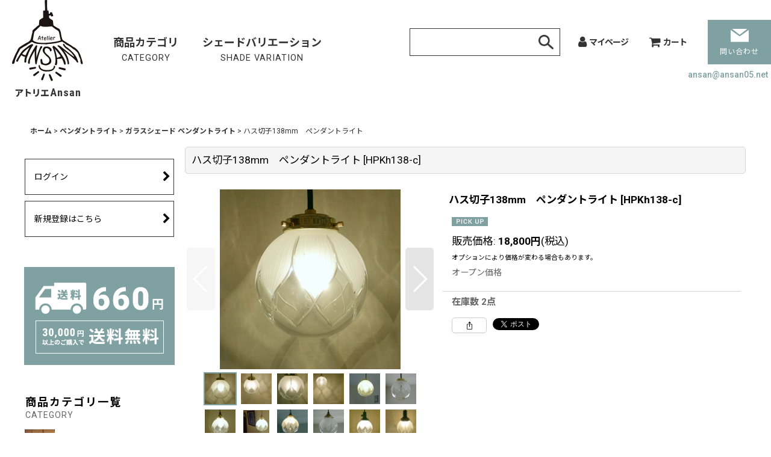

--- FILE ---
content_type: text/html; charset=UTF-8
request_url: https://www.ansan05.net/product/947
body_size: 25861
content:
<!DOCTYPE html><html lang="ja" class="responsive use_hover column_layout wide_layout touch004">
<head prefix="og: http://ogp.me/ns# fb: http://ogp.me/ns/fb# product: http://ogp.me/ns/product#">
    <meta charset="utf-8" />
    <title>ハス切子138mm　ペンダントライト　藤本幸治　アトリエ　Ansan</title>
    <meta name="keywords" content="切子ランプ,藤本幸治切子,ガラスシェードペンダントライト,丸型ガラス,アンティーク調,日本製,植物柄ランプ," />
    <meta name="description" content="ガラスシェード　照明器具　手作り　国産　切子" />
    <meta name="viewport" content="width=device-width, initial-scale=1.0, user-scalable=yes, viewport-fit=cover" />
    <meta name="format-detection" content="telephone=no" />
    <meta name="apple-touch-fullscreen" content="YES" />
    <meta property="og:url" content="https://www.ansan05.net/product/947" />
    <meta property="og:site_name" content="アトリエ　Ansan" />
    <meta property="og:title" content="ハス切子138mm　ペンダントライト" />
    <meta property="og:description" content="切子職人　藤本幸治さんの切子ランプ国産ガラス　手作り品。ひとつひとつ丁寧に切子模様を入れています。曲線が美しい模様です。ガラス上部がすりガラスになった柄なので　電球がまぶしすぎず　目にも優しい灯りです…" />
    <meta property="og:type" content="product" />
    <meta property="og:image" content="https://www.ansan05.net/data/ansan/product/20191008_0741cf.JPG" />
    <meta property="product:price:amount" content="18800" />
    <meta property="product:price:currency" content="JPY" />
    <meta property="product:product_link" content="https://www.ansan05.net/product/947" />
    <meta name="twitter:card" content="summary_large_image">
    <meta name="thumbnail" content="https://www.ansan05.net/data/ansan/product/20191008_0741cf.JPG" />
    <link rel="alternate" type="application/rss+xml" title="RSS" href="https://www.ansan05.net/rss/rss.php" />
    <link rel="canonical" href="https://www.ansan05.net/product/947" />
    <link href="https://www.ansan05.net/res/font/icon_font/ocnkiconf.min.css?v=11" rel="stylesheet">
    <link href="https://www.ansan05.net/res/touch001/style/ocnk.min.css?v=72" rel="stylesheet" />
    <link href="https://www.ansan05.net/res/touch004/style/template.css?1811011563" rel="stylesheet" />
    <link href="https://www.ansan05.net/data/ansan/responsive/202203180910572f9b9f.css?1765945780" rel="stylesheet" />
    <script src="https://www.ansan05.net/res/touch004/js/jquery.min.js?1517808840"></script>
<meta name="google-site-verification" content="qvfPYNVc0l6ohqOMIA98HT3Na8Y0vqmljBat56raxmY" />

<script src="https://www.ansan05.net/res/layout001/js/pack/design-header-min.js"></script>
<script src="https://www.ansan05.net/res/touch001/js/public/jquery.inview.min.js"></script>
<script src="https://www.ansan05.net/res/touch001/js/public/animation.js"></script>
<script>
$(function () {
  const designHeader = new DesignHeader({
    toggleMenus: [
      { titleSelector: '.btn_menu1 A.toggle_title', menuSelector: '.btn_menu1 .dropdwn_menu' },
      { titleSelector: '.btn_menu2 A.toggle_title', menuSelector: '.btn_menu2 .dropdwn_menu' },
    ],
    toggleTitleSelector: '.toggle_title',
    spMenuSelector: '.sp_menu',
    headerNavSelector: '#header_nav',
    documentClickEventName: 'documentClickEvent',
    dropDownButtonSelectors: [
      '.dropdwn li.btn_menu1',
      '.dropdwn li.btn_menu2',
    ],
    adjustmentAnchorLinkSelector: '.adjustment a',
  });
  designHeader.init();
});
</script>
<script async src="https://www.googletagmanager.com/gtag/js?id=G-RL12YK3MN5"></script>
<script>
  window.dataLayer = window.dataLayer || [];
  function gtag(){dataLayer.push(arguments);}
  gtag('js', new Date());
  gtag('config', 'G-RL12YK3MN5');
</script>

</head>

<body class="detail_page_body category1_detail_page_body category2_detail_page_body detail_group21 detail_group49 detail_pickup" id="detail_page_947">
<div id="fb-root"></div>
<script>
    (function(d, s, id) {
    var js, fjs = d.getElementsByTagName(s)[0];
    if (d.getElementById(id)) return;
    js = d.createElement(s); js.id = id; js.async = true;js.src = "//connect.facebook.net/ja_JP/sdk.js#xfbml=1&version=v3.1&autoLogAppEvents=1";
        fjs.parentNode.insertBefore(js, fjs);
    }(document, 'script', 'facebook-jssdk'));
</script>
<div id="container" class="jpn_version visitor use_side_menu has_left_side_menu">
<div id="inner_container" class="vertical_stacking">

<div id="main_wrapper" class="stacking_item">

    <header>
        <div id="header_wrapper" class="standard_header">
            <div id="header" class="header">
                <div id="header_area" class="fix_center">
                    <div id="header_free_space" class="custom_space">
<div class="header_area" id="header_area_fix">
<div class="inner_header_area flex_layout flex_j_between">

<div class="header_left flex_layout">

<div class="header_nav_item wrapped_item h_side_menu_opener flex_layout has_nav_icon" data-type="left">
<a href="javascript:void(0);" class="nav_btn flex_layout flex_a_center" role="button">
<div class="nav_text">
<i class="fa fa-bars menu_nav_icon" aria-hidden="true"></i>
<!--<span class="nav_label"> メニュー</span>-->
</div>
</a>
</div>

<div class="header_logo flex_layout">
<a href="https://www.ansan05.net/"><img src="https://www.ansan05.net/data/ansan/image/newdesign/logo.png" alt="アトリエAnsan" width="118" height="165"></a>
</div>


<div class="site_header">
<div id="header_nav">
<div id="inner_header_nav" class="flex_layout">

<nav class="gnav">
<div id="globalnav">
<ul class="globalnavlist dropdwn flex_layout flex_wrap hash_nav" data-unnecessary-close-button="true">
<li class="globalnavbtn btn_menu btn_menu1">
<a href="javascript:void(0)" class="toggle_title">商品カテゴリ<span class="menu_en">CATEGORY</span><span class="toggle_btn"></span></a>
<div class="dropdwn_menu flex_layout flex_wrap">
<div class="subnavbox">
<div class="flex_layout flex_j_between">

<!--ペンダントライト▼-->
<div class="subnavbtn">
<a href="https://www.ansan05.net/product-list/1">
<picture>
<img src="https://www.ansan05.net/data/ansan/image/newdesign/category1.jpg" alt="ペンダントライト" width="220" height="220">
</picture>
<div class="subnavbtn_txt">
<p class="subnavbtn_ja">ペンダント<span class="disp_inlineblock">ライト</span></p>
<p class="subnavbtn_en">Pendant Light</p>
</div>
</a>
</div>
<!--ペンダントライト▲-->
<!--ブラケットライト▼-->
<div class="subnavbtn">
<a href="https://www.ansan05.net/product-list/64">
<picture>
<img src="https://www.ansan05.net/data/ansan/image/newdesign/category2.jpg" alt="ブラケットライト" width="220" height="220">
</picture>
<div class="subnavbtn_txt">
<p class="subnavbtn_ja">ブラケット<span class="disp_inlineblock">ライト</span></p>
<p class="subnavbtn_en">Bracket Light</p>
</div>
</a>
</div>
<!--ブラケットライト▲-->
<!--シーリングライト▼-->
<div class="subnavbtn">
<a href="https://www.ansan05.net/product-list/65">
<picture>
<img src="https://www.ansan05.net/data/ansan/image/sozai/4001Ncelling.JPG" alt="シーリングライト" width="220" height="220">
</picture>
<div class="subnavbtn_txt">
<p class="subnavbtn_ja">シーリング<span class="disp_inlineblock">ライト</span></p>
<p class="subnavbtn_en">Ceiling Light</p>
</div>
</a>
</div>
<!--シーリングライト▲-->
<!--スタンドランプ▼-->
<div class="subnavbtn">
<a href="https://www.ansan05.net/product-list/80">
<picture>
<img src="https://www.ansan05.net/data/ansan/image/newdesign/category4.jpg" alt="スタンドランプ" width="220" height="220">
</picture>
<div class="subnavbtn_txt">
<p class="subnavbtn_ja">スタンド<span class="disp_inlineblock">ランプ</span></p>
<p class="subnavbtn_en">Stand Lamp</p>
</div>
</a>
</div>
<!--スタンドランプ▲-->
<!--切子ランプ▼-->
<div class="subnavbtn">
<a href="https://www.ansan05.net/product-group/21">
<picture>
<img src="https://www.ansan05.net/data/ansan/image/newdesign/category5.jpg" alt="切子ランプ" width="220" height="220">
</picture>
<div class="subnavbtn_txt">
<p class="subnavbtn_ja">切子ランプ</p>
<p class="subnavbtn_en">Kiriko Lamp</p>
</div>
</a>
</div>
<!--切子ランプ▲-->
<!--ステンドグラス▼-->
<div class="subnavbtn">
<a href="https://www.ansan05.net/product-group/71">
<picture>
<img src="https://www.ansan05.net/data/ansan/image/newdesign/category6.jpg" alt="ステンドグラス" width="220" height="220">
</picture>
<div class="subnavbtn_txt">
<p class="subnavbtn_ja">ステンド<span class="disp_inlineblock">グラス</span></p>
<p class="subnavbtn_en">Stained Glass</p>
</div>
</a>
</div>
<!--ステンドグラス▲-->
<!--切子食器▼-->
<div class="subnavbtn">
<a href="https://www.ansan05.net/product-list/78">
<picture>
<img src="https://www.ansan05.net/data/ansan/image/newdesign/category7.jpg" alt="切子食器" width="220" height="220">
</picture>
<div class="subnavbtn_txt">
<p class="subnavbtn_ja">切子食器</p>
<p class="subnavbtn_en">Kiriko Tableware</p>
</div>
</a>
</div>
<!--切子食器▲-->
<!--シャンデリア▼-->
<div class="subnavbtn">
<a href="https://www.ansan05.net/product-list/69">
<picture>
<img src="https://www.ansan05.net/data/ansan/image/newdesign/category8.jpg" alt="シャンデリア" width="220" height="220">
</picture>
<div class="subnavbtn_txt">
<p class="subnavbtn_ja">シャンデリア</p>
<p class="subnavbtn_en">Chandelier</p>
</div>
</a>
</div>
<!--シャンデリア▲-->
<!--シェードのみ▼-->
<div class="subnavbtn">
<a href="https://www.ansan05.net/product-list/66">
<picture>
<img src="https://www.ansan05.net/data/ansan/image/newdesign/category9.jpg" alt="シェードのみ" width="220" height="220">
</picture>
<div class="subnavbtn_txt">
<p class="subnavbtn_ja">シェードのみ</p>
<p class="subnavbtn_en">Shade Only</p>
</div>
</a>
</div>
<!--シェードのみ▲-->
<!--シーリングカバーレール取付部品▼-->
<div class="subnavbtn">
<a href="https://www.ansan05.net/product-list/79">
<picture>
<img src="https://www.ansan05.net/data/ansan/image/newdesign/category10.jpg" alt="シーリングカバーレール取付部品" width="220" height="220">
</picture>
<div class="subnavbtn_txt">
<p class="subnavbtn_ja">シーリングカバー<span class="disp_inlineblock">レール取付部品</span></p>
<p class="subnavbtn_en">Rail Mounting Parts</p>
</div>
</a>
</div>
<!--シーリングカバーレール取付部品▲-->

</div>
</div>
</div>
</li>
<li class="globalnavbtn btn_menu btn_menu2">
<a href="javascript:void(0)" class="toggle_title">シェードバリエーション<span class="menu_en">SHADE VARIATION</span><span class="toggle_btn"></span></a>
<div class="dropdwn_menu flex_layout flex_wrap">
<div class="subnavbox">
<div class="flex_layout flex_j_between">

<!--切子ランプ▼-->
<div class="subnavbtn">
<a href="https://www.ansan05.net/product-group/21">
<picture>
<img src="https://www.ansan05.net/data/ansan/image/newdesign/shade1.jpg" alt="切子ランプ" width="150" height="150">
</picture>
<div class="subnavbtn_txt">
<p class="subnavbtn_ja">切子ランプ</p>
</div>
</a>
</div>
<!--切子ランプ▲-->
<!--ステンドグラス▼-->
<div class="subnavbtn">
<a href="https://www.ansan05.net/product-group/71">
<picture>
<img src="https://www.ansan05.net/data/ansan/image/newdesign/shade2.jpg" alt="ステンドグラス" width="150" height="150">
</picture>
<div class="subnavbtn_txt">
<p class="subnavbtn_ja">ステンド<span class="disp_inlineblock">グラス</span></p>
</div>
</a>
</div>
<!--ステンドグラス▲-->
<!--三角型▼-->
<div class="subnavbtn">
<a href="https://www.ansan05.net/product-group/35">
<picture>
<img src="https://www.ansan05.net/data/ansan/image/newdesign/shade3.jpg" alt="三角型" width="150" height="150">
</picture>
<div class="subnavbtn_txt">
<p class="subnavbtn_ja">三角型</p>
</div>
</a>
</div>
<!--三角型▲-->
<!--おわん型▼-->
<div class="subnavbtn">
<a href="https://www.ansan05.net/product-group/45">
<picture>
<img src="https://www.ansan05.net/data/ansan/image/newdesign/shade4.jpg" alt="おわん型" width="150" height="150">
</picture>
<div class="subnavbtn_txt">
<p class="subnavbtn_ja">おわん型</p>
</div>
</a>
</div>
<!--おわん型▲-->
<!--トキワ型▼-->
<div class="subnavbtn">
<a href="https://www.ansan05.net/product-group/29">
<picture>
<img src="https://www.ansan05.net/data/ansan/image/newdesign/shade5.jpg" alt="トキワ型" width="150" height="150">
</picture>
<div class="subnavbtn_txt">
<p class="subnavbtn_ja">トキワ型</p>
</div>
</a>
</div>
<!--トキワ型▲-->
<!--ケーキ型▼-->
<div class="subnavbtn">
<a href="https://www.ansan05.net/product-group/41">
<picture>
<img src="https://www.ansan05.net/data/ansan/image/newdesign/shade6.jpg" alt="ケーキ型" width="150" height="150">
</picture>
<div class="subnavbtn_txt">
<p class="subnavbtn_ja">ケーキ型</p>
</div>
</a>
</div>
<!--ケーキ型▲-->
<!--傘型▼-->
<div class="subnavbtn">
<a href="https://www.ansan05.net/product-group/39">
<picture>
<img src="https://www.ansan05.net/data/ansan/image/newdesign/shade7.jpg" alt="傘型" width="150" height="150">
</picture>
<div class="subnavbtn_txt">
<p class="subnavbtn_ja">傘型</p>
</div>
</a>
</div>
<!--傘型▲-->
<!--花ぶち型▼-->
<div class="subnavbtn">
<a href="https://www.ansan05.net/product-group/26">
<picture>
<img src="https://www.ansan05.net/data/ansan/image/newdesign/shade8.jpg" alt="花ぶち型" width="150" height="150">
</picture>
<div class="subnavbtn_txt">
<p class="subnavbtn_ja">花ぶち型</p>
</div>
</a>
</div>
<!--花ぶち型▲-->
<!--たまご型▼-->
<div class="subnavbtn">
<a href="https://www.ansan05.net/product-group/23">
<picture>
<img src="https://www.ansan05.net/data/ansan/image/newdesign/shade9.jpg" alt="たまご型" width="150" height="150">
</picture>
<div class="subnavbtn_txt">
<p class="subnavbtn_ja">たまご型</p>
</div>
</a>
</div>
<!--たまご型▲-->
<!--P1型･P5型▼-->
<div class="subnavbtn">
<a href="https://www.ansan05.net/product-group/38">
<picture>
<img src="https://www.ansan05.net/data/ansan/image/newdesign/shade10.jpg" alt="P1型･P5型" width="150" height="150">
</picture>
<div class="subnavbtn_txt">
<p class="subnavbtn_ja">P1型･P5型</p>
</div>
</a>
</div>
<!--P1型･P5型▲-->
<!--Cトロ型▼-->
<div class="subnavbtn">
<a href="https://www.ansan05.net/product-group/28">
<picture>
<img src="https://www.ansan05.net/data/ansan/image/newdesign/shade11.jpg" alt="Cトロ型" width="150" height="150">
</picture>
<div class="subnavbtn_txt">
<p class="subnavbtn_ja">Cトロ型</p>
</div>
</a>
</div>
<!--Cトロ型▲-->
<!--イチョウ型▼-->
<div class="subnavbtn">
<a href="https://www.ansan05.net/product-group/34">
<picture>
<img src="https://www.ansan05.net/data/ansan/image/newdesign/shade12.jpg" alt="イチョウ型" width="150" height="150">
</picture>
<div class="subnavbtn_txt">
<p class="subnavbtn_ja">イチョウ型</p>
</div>
</a>
</div>
<!--イチョウ型▲-->
<!--Aトロ型▼-->
<div class="subnavbtn">
<a href="https://www.ansan05.net/product-group/42">
<picture>
<img src="https://www.ansan05.net/data/ansan/image/newdesign/shade13.jpg" alt="Aトロ型" width="150" height="150">
</picture>
<div class="subnavbtn_txt">
<p class="subnavbtn_ja">Aトロ型</p>
</div>
</a>
</div>
<!--Aトロ型▲-->
<!--ボンボリ型▼-->
<div class="subnavbtn">
<a href="https://www.ansan05.net/product-group/70">
<picture>
<img src="https://www.ansan05.net/data/ansan/image/newdesign/shade14.jpg" alt="ボンボリ型" width="150" height="150">
</picture>
<div class="subnavbtn_txt">
<p class="subnavbtn_ja">ボンボリ型</p>
</div>
</a>
</div>
<!--ボンボリ型▲-->
<!--ナツメ型▼-->
<div class="subnavbtn">
<a href="https://www.ansan05.net/product-group/73">
<picture>
<img src="https://www.ansan05.net/data/ansan/image/newdesign/shade15.jpg" alt="ナツメ型" width="150" height="150">
</picture>
<div class="subnavbtn_txt">
<p class="subnavbtn_ja">ナツメ型</p>
</div>
</a>
</div>
<!--ナツメ型▲-->
<!--かぼちゃ型▼-->
<div class="subnavbtn">
<a href="https://www.ansan05.net/product-group/77">
<picture>
<img src="https://www.ansan05.net/data/ansan/image/newdesign/shade16.jpg" alt="かぼちゃ型" width="150" height="150">
</picture>
<div class="subnavbtn_txt">
<p class="subnavbtn_ja">かぼちゃ型</p>
</div>
</a>
</div>
<!--かぼちゃ型▲-->
<!--ミカン型▼-->
<div class="subnavbtn">
<a href="https://www.ansan05.net/product-group/27">
<picture>
<img src="https://www.ansan05.net/data/ansan/image/newdesign/shade17.jpg" alt="ミカン型" width="150" height="150">
</picture>
<div class="subnavbtn_txt">
<p class="subnavbtn_ja">ミカン型</p>
</div>
</a>
</div>
<!--ミカン型▲-->
<!--丸型 200mm▼-->
<div class="subnavbtn">
<a href="https://www.ansan05.net/product-group/32">
<picture>
<img src="https://www.ansan05.net/data/ansan/image/newdesign/shade18.jpg" alt="丸型 200mm" width="150" height="150">
</picture>
<div class="subnavbtn_txt">
<p class="subnavbtn_ja">丸型 200mm</p>
</div>
</a>
</div>
<!--丸型 200mm▲-->
<!--丸型 250mm▼-->
<div class="subnavbtn">
<a href="https://www.ansan05.net/product-group/69">
<picture>
<img src="https://www.ansan05.net/data/ansan/image/newdesign/shade19.jpg" alt="丸型 250mm" width="150" height="150">
</picture>
<div class="subnavbtn_txt">
<p class="subnavbtn_ja">丸型 250mm</p>
</div>
</a>
</div>
<!--丸型 250mm▲-->
<!--丸型 小さめ▼-->
<div class="subnavbtn">
<a href="https://www.ansan05.net/product-group/49">
<picture>
<img src="https://www.ansan05.net/data/ansan/image/newdesign/shade20.jpg" alt="丸型 小さめ" width="150" height="150">
</picture>
<div class="subnavbtn_txt">
<p class="subnavbtn_ja">丸型 小さめ</p>
</div>
</a>
</div>
<!--丸型 小さめ▲-->
<!--HANA TSUBOMI▼-->
<div class="subnavbtn">
<a href="https://www.ansan05.net/product-group/54">
<picture>
<img src="https://www.ansan05.net/data/ansan/image/newdesign/shade21.jpg" alt="HANA TSUBOMI" width="150" height="150">
</picture>
<div class="subnavbtn_txt">
<p class="subnavbtn_ja">HANA <span class="disp_inlineblock">TSUBOMI</span></p>
</div>
</a>
</div>
<!--HANA TSUBOMI▲-->
<!--レトロ▼-->
<div class="subnavbtn">
<a href="https://www.ansan05.net/product-group/59">
<picture>
<img src="https://www.ansan05.net/data/ansan/image/newdesign/shade22.jpg" alt="レトロ" width="150" height="150">
</picture>
<div class="subnavbtn_txt">
<p class="subnavbtn_ja">レトロ</p>
</div>
</a>
</div>
<!--レトロ▲-->
<!--レトロ傘型▼-->
<div class="subnavbtn">
<a href="https://www.ansan05.net/product-group/78">
<picture>
<img src="https://www.ansan05.net/data/ansan/image/newdesign/shade23.jpg" alt="レトロ傘型" width="150" height="150">
</picture>
<div class="subnavbtn_txt">
<p class="subnavbtn_ja">レトロ傘型</p>
</div>
</a>
</div>
<!--レトロ傘型▲-->
<!--レトロ釣鐘型▼-->
<div class="subnavbtn">
<a href="https://www.ansan05.net/product-group/79">
<picture>
<img src="https://www.ansan05.net/data/ansan/image/newdesign/shade24.jpg" alt="レトロ釣鐘型" width="150" height="150">
</picture>
<div class="subnavbtn_txt">
<p class="subnavbtn_ja">レトロ釣鐘型</p>
</div>
</a>
</div>
<!--レトロ釣鐘型▲-->
<!--鉢型▼-->
<div class="subnavbtn">
<a href="https://www.ansan05.net/product-group/80">
<picture>
<img src="https://www.ansan05.net/data/ansan/image/newdesign/shade25.jpg" alt="鉢型" width="150" height="150">
</picture>
<div class="subnavbtn_txt">
<p class="subnavbtn_ja">鉢型</p>
</div>
</a>
</div>
<!--鉢型▲-->
<!--ラッパ型▼-->
<div class="subnavbtn">
<a href="https://www.ansan05.net/product-group/30">
<picture>
<img src="https://www.ansan05.net/data/ansan/image/newdesign/shade26.jpg" alt="ラッパ型" width="150" height="150">
</picture>
<div class="subnavbtn_txt">
<p class="subnavbtn_ja">ラッパ型</p>
</div>
</a>
</div>
<!--ラッパ型▲-->
<!--ハット型▼-->
<div class="subnavbtn">
<a href="https://www.ansan05.net/product-group/25">
<picture>
<img src="https://www.ansan05.net/data/ansan/image/newdesign/shade27.jpg" alt="ハット型" width="150" height="150">
</picture>
<div class="subnavbtn_txt">
<p class="subnavbtn_ja">ハット型</p>
</div>
</a>
</div>
<!--ハット型▲-->
<!--コーン型▼-->
<div class="subnavbtn">
<a href="https://www.ansan05.net/product-group/22">
<picture>
<img src="https://www.ansan05.net/data/ansan/image/newdesign/shade28.jpg" alt="コーン型" width="150" height="150">
</picture>
<div class="subnavbtn_txt">
<p class="subnavbtn_ja">コーン型</p>
</div>
</a>
</div>
<!--コーン型▲-->
<!--イモムシ型▼-->
<div class="subnavbtn">
<a href="https://www.ansan05.net/product-group/47">
<picture>
<img src="https://www.ansan05.net/data/ansan/image/newdesign/shade29.jpg" alt="イモムシ型" width="150" height="150">
</picture>
<div class="subnavbtn_txt">
<p class="subnavbtn_ja">イモムシ型</p>
</div>
</a>
</div>
<!--イモムシ型▲-->
<!--ほのお型▼-->
<div class="subnavbtn">
<a href="https://www.ansan05.net/product-group/82">
<picture>
<img src="https://www.ansan05.net/data/ansan/image/newdesign/shade37.jpg" alt="ほのお型" width="150" height="150">
</picture>
<div class="subnavbtn_txt">
<p class="subnavbtn_ja">ほのお型</p>
</div>
</a>
</div>
<!--ほのお型▲-->
<!--ベル型▼-->
<div class="subnavbtn">
<a href="https://www.ansan05.net/product-group/56">
<picture>
<img src="https://www.ansan05.net/data/ansan/image/newdesign/shade30.jpg" alt="ベル型" width="150" height="150">
</picture>
<div class="subnavbtn_txt">
<p class="subnavbtn_ja">ベル型</p>
</div>
</a>
</div>
<!--ベル型▲-->
<!--リップル型▼-->
<div class="subnavbtn">
<a href="https://www.ansan05.net/product-group/60">
<picture>
<img src="https://www.ansan05.net/data/ansan/image/newdesign/shade31.jpg" alt="リップル型" width="150" height="150">
</picture>
<div class="subnavbtn_txt">
<p class="subnavbtn_ja">リップル型</p>
</div>
</a>
</div>
<!--リップル型▲-->
<!--乳白ガラスシェード▼-->
<div class="subnavbtn">
<a href="https://www.ansan05.net/product-group/75">
<picture>
<img src="https://www.ansan05.net/data/ansan/image/newdesign/shade32.jpg" alt="乳白ガラスシェード" width="150" height="150">
</picture>
<div class="subnavbtn_txt">
<p class="subnavbtn_ja">乳白<br>ガラスシェード</p>
</div>
</a>
</div>
<!--乳白ガラスシェード▲-->
<!--クリアガラスシェード▼-->
<div class="subnavbtn">
<a href="https://www.ansan05.net/product-group/76">
<picture>
<img src="https://www.ansan05.net/data/ansan/image/newdesign/shade33.jpg" alt="クリアガラスシェード" width="150" height="150">
</picture>
<div class="subnavbtn_txt">
<p class="subnavbtn_ja">クリア<br>ガラスシェード</p>
</div>
</a>
</div>
<!--クリアガラスシェード▲-->
<!--泡入りガラスシェード▼-->
<div class="subnavbtn">
<a href="https://www.ansan05.net/product-group/68">
<picture>
<img src="https://www.ansan05.net/data/ansan/image/newdesign/shade34.jpg" alt="泡入りガラスシェード" width="150" height="150">
</picture>
<div class="subnavbtn_txt">
<p class="subnavbtn_ja">泡入り<br>ガラスシェード</p>
</div>
</a>
</div>
<!--泡入りガラスシェード▲-->
<!--ヒビ模様ガラスシェード▼-->
<div class="subnavbtn">
<a href="https://www.ansan05.net/product-group/66">
<picture>
<img src="https://www.ansan05.net/data/ansan/image/newdesign/shade35.jpg" alt="ヒビ模様ガラスシェード" width="150" height="150">
</picture>
<div class="subnavbtn_txt">
<p class="subnavbtn_ja">ヒビ模様<br>ガラスシェード</p>
</div>
</a>
</div>
<!--ヒビ模様ガラスシェード▲-->
<!--モール▼-->
<div class="subnavbtn">
<a href="https://www.ansan05.net/product-group/67">
<picture>
<img src="https://www.ansan05.net/data/ansan/image/newdesign/shade36.jpg" alt="モール" width="150" height="150">
</picture>
<div class="subnavbtn_txt">
<p class="subnavbtn_ja">モール</p>
</div>
</a>
</div>
<!--モール▲-->
</div>
</div>
</div>
</li>

</ul>
</div>
</nav>

</div>
</div>
</div>


</div>

<!--ヘッダー右-->
<div class="header_right">
<div class="inner_header_right flex_layout">

<div class="sp_menu" aria-label="Menu" role="button">
<div class="sp_menu_close">
<i class="fa fa-th-large"></i>
<span class="nav_txt">カテゴリ</span>
</div>
<div class="sp_menu_open">
<i class="fa fa-times menu_nav_icon"></i>
<!--<span class="nav_txt">閉じる</span>-->
</div>
<!--<span class="bar" id="bar01"></span>
<span class="bar" id="bar02"></span>
<span class="bar" id="bar03"></span>-->
</div>

<div class="search_bar">
<div class="inner_search_bar fix_center">
<div class="search form_data">
<meta itemprop="url" content="https://www.ansan05.net/" />
<form class="search_form" method="get" action="https://www.ansan05.net/product-list" role="search">
<meta itemprop="target" content="https://www.ansan05.net/product-list/?keyword={keyword}" />
<input type="search" class="search_box" name="keyword" value="" placeholder="" itemprop="query-input" />
<span class="global_btn">
<button type="submit" class="searchinput btn_color_common btn_size_small vami" name="Submit">
<img src="https://www.ansan05.net/data/ansan/image/newdesign/icon_search.png" width="30" height="29">
</button>
</span>
</form>
</div>
</div>
</div>

<div class="header_nav">

<ul class="inner_header_nav flex_layout flex_nowrap flex_j_end inner_header_nav_column1 reset_list_style">

<li class="header_nav_item wrapped_item h_search flex_layout has_nav_icon">
<a href="javascript:void(0);" class="nav_btn flex_layout flex_a_center" aria-haspopup="true" aria-label="SEARCH" role="button">
<div class="nav_text">
<i class="fa fa-search menu_nav_icon" aria-hidden="true"></i>
<span class="nav_txt">検索</span>
</div>
</a>
</li>
<li class="header_nav_item wrapped_item h_member flex_layout has_nav_icon">
<a href="https://www.ansan05.net/member" class="nav_btn flex_layout flex_a_center secure_link" aria-label="マイページ">
<div class="nav_text">
<i class="fa fa-user menu_nav_icon" aria-hidden="true"></i>
<span class="nav_txt">マイページ</span>
</div>
</a>
</li>
<li class="header_nav_item wrapped_item h_cart flex_layout has_nav_icon">
<div class="cartbtn">
<a href="https://www.ansan05.net/cart" class="nav_btn flex_layout flex_a_center" aria-label="カート">
<div class="nav_text">
<i class="fa fa-shopping-cart menu_nav_icon" aria-hidden="true"><span class="cart_qty"><span class="cart_item_quantity badge icon_badge"></span></span></i>
<span class="nav_txt">カート</span>
</div>
</a>
</div>
</li>
<!--<li class="header_nav_item h_contact">
<a href="https://www.ansan05.net/contact" class="contact_btn">
<img src="https://www.ansan05.net/data/ansan/image/newdesign/icon_mail.png" alt="お問い合わせはこちら" width="30" height="22">
お問い合わせ
</a>
<div class="contact_adress">
<a href="mailto:ansan@ansan05.net" target="_blank">ansan@ansan05.net</a>
</div>
</li>-->
<!--<li class="header_nav_item wrapped_item h_side_menu_opener flex_layout has_nav_icon" data-type="left">
<a href="javascript:void(0);" class="nav_btn flex_layout flex_a_center" role="button">
<div class="nav_text">
<i class="fa fa-bars menu_nav_icon" aria-hidden="true"></i>
<span class="nav_label"> メニュー</span>
</div>
</a>
</li>-->

</ul>

<div class="header_nav_item h_contact">
<a href="https://www.ansan05.net/contact" class="contact_btn">
<img src="https://www.ansan05.net/data/ansan/image/newdesign/icon_mail.png" alt="お問い合わせはこちら" width="30" height="22">
問い合わせ
</a>
</div>

</div>

</div>

<div class="contact_adress">
<a href="mailto:ansan@ansan05.net" target="_blank">ansan@ansan05.net</a>
</div>

</div>

</div>
</div>
                    </div>
<div class="search_bar hidden_search_bar header_search_bar">
    <div class="inner_search_bar fix_center">
                                    <div class="search form_data" itemscope="itemscope" itemtype="http://schema.org/WebSite">
                                <meta itemprop="url" content="https://www.ansan05.net" />
                                <form class="search_form" method="get" action="https://www.ansan05.net/product-list" role="search" itemprop="potentialAction" itemscope="itemscope" itemtype="http://schema.org/SearchAction">
                                    <meta itemprop="target" content="https://www.ansan05.net/product-list/?keyword={keyword}" />
                                    <input type="hidden" name="search_tmp" value="検索">                                    <input type="search" class="search_box" name="keyword" value="" placeholder="商品検索" itemprop="query-input" />
                                    <span class="global_btn">
                                        <input type="image" src="https://www.ansan05.net/data/ansan/image/newdesign/icon_search.png" alt="検索" width="70" height="25" class="searchinput_image" />
                                    </span>
                                </form>
                            </div>

        <span class="close_btn_box">
            <a href="javascript:void(0);" class="search_close icon_btn" aria-label="キャンセル" role="button">
                <span class="close_btn"><i class="fa fa-times" aria-hidden="true"></i></span>
            </a>
        </span>
    </div>
</div>
                </div>
            </div>


            <div class="popup_base popup_base_menu fix_center">
                <div class="popup_nav_area popup_primal_menu hidden_nav_area fix_center" aria-hidden="true" aria-expanded="false" role="dialog">
                    <div class="inner_popup_nav_area popup_nav_box fix_center">
                        <div class="upper_popup_nav">
<div class="header_font_setting">
    <div class="font_setting">
        <span class="set_font_title">文字サイズ<span class="colon">:</span></span>
        <span class="set_font_normal"></span><span class="set_font_large"></span>
    </div>
</div>
                        </div>
<div class="popup_nav column1">
    <ul class="inner_popup_nav  flex_layout advanced_flex_wrap padfix reset_list_style" data-inner=".nav_text">
        <li class="popup_nav_item wrapped_item t_home flex_layout has_nav_icon">
            <a href="https://www.ansan05.net/" class="nav_btn flex_layout flex_a_center">
                <div class="nav_text flex_s_center">
                    <i class="fa fa-home menu_nav_icon" aria-hidden="true"></i>
                    <i class="fa fa-chevron-right right_side_nav_icon chevron_right_icon" aria-hidden="true"></i>

                    <span class="nav_label">ホーム</span>
                </div>
            </a>
        </li>
        <li class="popup_nav_item wrapped_item t_cart flex_layout has_nav_icon">
            <a href="https://www.ansan05.net/cart" class="nav_btn flex_layout flex_a_center">
                <div class="nav_text flex_s_center">
                    <i class="fa fa-shopping-cart menu_nav_icon" aria-hidden="true"><span class="cart_qty"></span></i>
                    <i class="fa fa-chevron-right right_side_nav_icon chevron_right_icon" aria-hidden="true"></i>

                    <span class="nav_label">ショッピングカート</span>
                </div>
            </a>
        </li>
        <li class="popup_nav_item wrapped_item t_register flex_layout has_nav_icon">
            <a href="https://www.ansan05.net/register" class="nav_btn flex_layout flex_a_center secure_link">
                <div class="nav_text flex_s_center">
                    <i class="fa fa-pencil menu_nav_icon" aria-hidden="true"></i>
                    <i class="fa fa-chevron-right right_side_nav_icon chevron_right_icon" aria-hidden="true"></i>

                    <span class="nav_label">新規登録はこちら</span>
                </div>
            </a>
        </li>
        <li class="popup_nav_item wrapped_item t_singin flex_layout has_nav_icon">
            <a href="https://www.ansan05.net/member-login" class="nav_btn flex_layout flex_a_center secure_link">
                <div class="nav_text flex_s_center">
                    <i class="fa fa-sign-in menu_nav_icon" aria-hidden="true"></i>
                    <i class="fa fa-chevron-right right_side_nav_icon chevron_right_icon" aria-hidden="true"></i>

                    <span class="nav_label">ログイン</span>
                </div>
            </a>
        </li>
        <li class="popup_nav_item wrapped_item t_search flex_layout has_nav_icon search_bar_opener">
            <a href="javascript:void(0);" class="nav_btn flex_layout flex_a_center" aria-haspopup="true" role="button">
                <div class="nav_text flex_s_center">
                    <i class="fa fa-search menu_nav_icon" aria-hidden="true"></i>
                    <i class="fa fa-chevron-right right_side_nav_icon chevron_right_icon" aria-hidden="true"></i>

                    <span class="nav_label">商品検索</span>
                </div>
            </a>
        </li>
        <li class="popup_nav_item wrapped_item t_category flex_layout has_nav_icon">
            <a href="https://www.ansan05.net/category" class="nav_btn flex_layout flex_a_center">
                <div class="nav_text flex_s_center">
                    <i class="fa fa-folder menu_nav_icon" aria-hidden="true"></i>
                    <i class="fa fa-chevron-right right_side_nav_icon chevron_right_icon" aria-hidden="true"></i>

                    <span class="nav_label">商品カテゴリ一覧</span>
                </div>
            </a>
        </li>
        <li class="popup_nav_item wrapped_item item_list_link t_newitem flex_layout has_nav_icon">
            <a href="https://www.ansan05.net/new" class="nav_btn flex_layout flex_a_center">
                <div class="nav_text flex_s_center">
                    <i class="fa fa-flag menu_nav_icon" aria-hidden="true"></i>
                    <i class="fa fa-chevron-right right_side_nav_icon chevron_right_icon" aria-hidden="true"></i>

                    <span class="nav_label">新商品</span>
                </div>
            </a>
        </li>
        <li class="popup_nav_item wrapped_item t_recommend flex_layout has_nav_icon">
            <a href="https://www.ansan05.net/pickup" class="nav_btn flex_layout flex_a_center">
                <div class="nav_text flex_s_center">
                    <i class="fa fa-thumbs-o-up menu_nav_icon" aria-hidden="true"></i>
                    <i class="fa fa-chevron-right right_side_nav_icon chevron_right_icon" aria-hidden="true"></i>

                    <span class="nav_label">おすすめ商品</span>
                </div>
            </a>
        </li>
        <li class="popup_nav_item wrapped_item item_list_link t_ranking flex_layout has_nav_icon">
            <a href="https://www.ansan05.net/ranking" class="nav_btn flex_layout flex_a_center">
                <div class="nav_text flex_s_center">
                    <i class="fa fa-trophy menu_nav_icon" aria-hidden="true"></i>
                    <i class="fa fa-chevron-right right_side_nav_icon chevron_right_icon" aria-hidden="true"></i>

                    <span class="nav_label">売れ筋ランキング</span>
                </div>
            </a>
        </li>
        <li class="popup_nav_item wrapped_item t_info flex_layout has_nav_icon">
            <a href="https://www.ansan05.net/info" class="nav_btn flex_layout flex_a_center">
                <div class="nav_text flex_s_center">
                    <i class="fa fa-file-text menu_nav_icon" aria-hidden="true"></i>
                    <i class="fa fa-chevron-right right_side_nav_icon chevron_right_icon" aria-hidden="true"></i>

                    <span class="nav_label">特定商取引法表示</span>
                </div>
            </a>
        </li>
        <li class="popup_nav_item wrapped_item t_help flex_layout has_nav_icon">
            <a href="https://www.ansan05.net/help" class="nav_btn flex_layout flex_a_center">
                <div class="nav_text flex_s_center">
                    <i class="fa fa-map menu_nav_icon" aria-hidden="true"></i>
                    <i class="fa fa-chevron-right right_side_nav_icon chevron_right_icon" aria-hidden="true"></i>

                    <span class="nav_label">ご利用案内</span>
                </div>
            </a>
        </li>
        <li class="popup_nav_item wrapped_item t_contact flex_layout has_nav_icon">
            <a href="https://www.ansan05.net/contact" class="nav_btn flex_layout flex_a_center secure_link">
                <div class="nav_text flex_s_center">
                    <i class="fa fa-envelope menu_nav_icon" aria-hidden="true"></i>
                    <i class="fa fa-chevron-right right_side_nav_icon chevron_right_icon" aria-hidden="true"></i>

                    <span class="nav_label">お問い合せ</span>
                </div>
            </a>
        </li>
    </ul>
</div>
                        <div class="lower_popup_nav">
                        </div>
                        <div class="nav_close_box">
                            <a href="javascript:void(0);" class="nav_close" aria-label="閉じる" role="button"><span class="nav_close_btn"><i class="fa fa-times" aria-hidden="true"></i></span></a>
                        </div>
                        <a class="close_btn_box icon_btn" href="javascript:void(0);" aria-label="閉じる" role="button">
                            <span class="close_btn">
                                <i class="fa fa-times" aria-hidden="true"></i>
                            </span>
                        </a>
                    </div>
                </div>
            </div>

        </div>
    </header>


    <div id="contents" class="layout_2_col standard_contents">

<div class="breadcrumb_area fix_center">
    <ol class="breadcrumb_list" itemscope itemtype="https://schema.org/BreadcrumbList">
        <li class="breadcrumb_nav breadcrumb_nav1" itemprop="itemListElement" itemscope itemtype="https://schema.org/ListItem">
            <a href="https://www.ansan05.net/" itemprop="item">
                <span class="breadcrumb_text" itemprop="name">ホーム</span>
            </a>
            <meta itemprop="position" content="1">
        </li>
        <li class="breadcrumb_nav breadcrumb_nav2" itemprop="itemListElement" itemscope itemtype="https://schema.org/ListItem">
            <span class="gt">&gt;</span>
            <a href="https://www.ansan05.net/product-list/1" itemprop="item" class="item_list_link">
                <span class="breadcrumb_text" itemprop="name">ペンダントライト</span>
            </a>
            <meta itemprop="position" content="2">
        </li>
        <li class="breadcrumb_nav breadcrumb_nav3" itemprop="itemListElement" itemscope itemtype="https://schema.org/ListItem">
            <span class="gt">&gt;</span>
            <a href="https://www.ansan05.net/product-list/2" itemprop="item" class="item_list_link">
                <span class="breadcrumb_text" itemprop="name">ガラスシェード ペンダントライト</span>
            </a>
            <meta itemprop="position" content="3">
        </li>
        <li class="breadcrumb_nav" itemprop="itemListElement" itemscope itemtype="https://schema.org/ListItem">
            <span class="gt">&gt;</span>
                <span class="thispage" itemprop="name">ハス切子138mm　ペンダントライト</span>
            <meta itemprop="position" content="4">
        </li>
    </ol>
</div>

        <div id="inner_contents" class="clearfix fix_center">
            <div id="maincol">
                <main id="main_container">
                    <div id="inner_main_container">

                        <section>
                            <div class="page_box itemdetail">


                                <div class="page_title">
                                    <h1 class="detail_page_title">
                                        <span class="title_head_space"></span>
                                        <span class="title_text goods_name">ハス切子138mm　ペンダントライト</span>
                                        <span class="model_number_info model_number" id="h_m_number"><span class="bracket">[</span><span class="model_number_value">HPKh138-c</span><span class="bracket">]</span></span>
                                        <span class="title_end_space"></span>

                                    </h1>
                                </div>


                                <div class="page_contents detail_contents">
                                    <div class="inner_page_contents">

                                        <div class="product_info_wrapper product_info_wrapper_300">
                                        <div class="main_photo_slide square_photo_slide_300">
                                            <div class="slider slider_box initial_loading" data-preload-images="false" data-auto-height="true"  data-pagination-selector=".thumbnail_image_link" data-speed="350" data-effect="slide" data-use-breakpoints="false" data-prev-button=".main_photo_button_prev" data-next-button=".main_photo_button_next" data-pagination=".main_photo_pagination">
                                                <div class="inner_slider_box has_outside_controller">
                                                    <div class="swiper-container swiper">
                                                        <ul class="swiper-wrapper photo_gallery">
                                                            <li class="swiper-slide gallery_item">
                                                                <div class="slider_image_box">
                                                                    <a href="https://www.ansan05.net/data/ansan/product/20191008_0741cf.JPG" class="gallery_link item_image_box zoom_link square_item_image_box" data-w="1000" data-h="1000" data-msrc="https://www.ansan05.net/data/ansan/_/70726f647563742f32303139313030385f3037343163662e4a504700363030000074006669745f686569676874.jpg" data-thumbnail="https://www.ansan05.net/data/ansan/_/70726f647563742f32303139313030385f3037343163662e4a504700313130000074006669745f686569676874.jpg">
                                                                        <img src="https://www.ansan05.net/data/ansan/_/70726f647563742f32303139313030385f3037343163662e4a504700363030000074006669745f686569676874.jpg" class="item_image synchronous_loaded" width="300" height="300" alt="画像1: ハス切子138mm　ペンダントライト (1)" />
                                                                    </a>
                                                                </div>
                                                            </li>
                                                            <li class="swiper-slide gallery_item">
                                                                <div class="slider_image_box">
                                                                    <a href="https://www.ansan05.net/data/ansan/product/20191008_a41d1a.JPG" class="gallery_link item_image_box zoom_link square_item_image_box" data-w="1000" data-h="1000" data-msrc="https://www.ansan05.net/data/ansan/_/70726f647563742f32303139313030385f6134316431612e4a504700363030000074006669745f686569676874.jpg" data-thumbnail="https://www.ansan05.net/data/ansan/_/70726f647563742f32303139313030385f6134316431612e4a504700313130000074006669745f686569676874.jpg">
                                                                        <img src="https://www.ansan05.net/data/ansan/_/70726f647563742f32303139313030385f6134316431612e4a504700313130000074006669745f686569676874.jpg" data-src="https://www.ansan05.net/data/ansan/_/70726f647563742f32303139313030385f6134316431612e4a504700363030000074006669745f686569676874.jpg" data-id="61702" class="item_image swiper-lazy" width="300" height="300" alt="画像2: ハス切子138mm　ペンダントライト (2)" loading="eager" />
                                                                    </a>
                                                                </div>
                                                            </li>
                                                            <li class="swiper-slide gallery_item">
                                                                <div class="slider_image_box">
                                                                    <a href="https://www.ansan05.net/data/ansan/product/20191008_0824ba.JPG" class="gallery_link item_image_box zoom_link square_item_image_box" data-w="1000" data-h="1000" data-msrc="https://www.ansan05.net/data/ansan/_/70726f647563742f32303139313030385f3038323462612e4a504700363030000074006669745f686569676874.jpg" data-thumbnail="https://www.ansan05.net/data/ansan/_/70726f647563742f32303139313030385f3038323462612e4a504700313130000074006669745f686569676874.jpg">
                                                                        <img src="https://www.ansan05.net/data/ansan/_/70726f647563742f32303139313030385f3038323462612e4a504700313130000074006669745f686569676874.jpg" data-src="https://www.ansan05.net/data/ansan/_/70726f647563742f32303139313030385f3038323462612e4a504700363030000074006669745f686569676874.jpg" data-id="61703" class="item_image swiper-lazy" width="300" height="300" alt="画像3: ハス切子138mm　ペンダントライト (3)" loading="eager" />
                                                                    </a>
                                                                </div>
                                                            </li>
                                                            <li class="swiper-slide gallery_item">
                                                                <div class="slider_image_box">
                                                                    <a href="https://www.ansan05.net/data/ansan/product/20191008_0a26ad.JPG" class="gallery_link item_image_box zoom_link square_item_image_box" data-w="1000" data-h="1000" data-msrc="https://www.ansan05.net/data/ansan/_/70726f647563742f32303139313030385f3061323661642e4a504700363030000074006669745f686569676874.jpg" data-thumbnail="https://www.ansan05.net/data/ansan/_/70726f647563742f32303139313030385f3061323661642e4a504700313130000074006669745f686569676874.jpg">
                                                                        <img src="https://www.ansan05.net/data/ansan/_/70726f647563742f32303139313030385f3061323661642e4a504700313130000074006669745f686569676874.jpg" data-src="https://www.ansan05.net/data/ansan/_/70726f647563742f32303139313030385f3061323661642e4a504700363030000074006669745f686569676874.jpg" data-id="61704" class="item_image swiper-lazy" width="300" height="300" alt="画像4: ハス切子138mm　ペンダントライト (4)" loading="eager" />
                                                                    </a>
                                                                </div>
                                                            </li>
                                                            <li class="swiper-slide gallery_item">
                                                                <div class="slider_image_box">
                                                                    <a href="https://www.ansan05.net/data/ansan/product/20210103_229b69.JPG" class="gallery_link item_image_box zoom_link square_item_image_box" data-w="800" data-h="800" data-msrc="https://www.ansan05.net/data/ansan/_/70726f647563742f32303231303130335f3232396236392e4a504700363030000074006669745f686569676874.jpg" data-thumbnail="https://www.ansan05.net/data/ansan/_/70726f647563742f32303231303130335f3232396236392e4a504700313130000074006669745f686569676874.jpg">
                                                                        <img src="https://www.ansan05.net/data/ansan/_/70726f647563742f32303231303130335f3232396236392e4a504700313130000074006669745f686569676874.jpg" data-src="https://www.ansan05.net/data/ansan/_/70726f647563742f32303231303130335f3232396236392e4a504700363030000074006669745f686569676874.jpg" data-id="61705" class="item_image swiper-lazy" width="300" height="300" alt="画像5: ハス切子138mm　ペンダントライト (5)" loading="eager" />
                                                                    </a>
                                                                </div>
                                                            </li>
                                                            <li class="swiper-slide gallery_item">
                                                                <div class="slider_image_box">
                                                                    <a href="https://www.ansan05.net/data/ansan/product/20210103_075589.JPG" class="gallery_link item_image_box zoom_link square_item_image_box" data-w="800" data-h="800" data-msrc="https://www.ansan05.net/data/ansan/_/70726f647563742f32303231303130335f3037353538392e4a504700363030000074006669745f686569676874.jpg" data-thumbnail="https://www.ansan05.net/data/ansan/_/70726f647563742f32303231303130335f3037353538392e4a504700313130000074006669745f686569676874.jpg">
                                                                        <img src="https://www.ansan05.net/data/ansan/_/70726f647563742f32303231303130335f3037353538392e4a504700313130000074006669745f686569676874.jpg" data-src="https://www.ansan05.net/data/ansan/_/70726f647563742f32303231303130335f3037353538392e4a504700363030000074006669745f686569676874.jpg" data-id="61706" class="item_image swiper-lazy" width="300" height="300" alt="画像6: ハス切子138mm　ペンダントライト (6)" loading="eager" />
                                                                    </a>
                                                                </div>
                                                            </li>
                                                            <li class="swiper-slide gallery_item">
                                                                <div class="slider_image_box">
                                                                    <a href="https://www.ansan05.net/data/ansan/product/20220815_0467f9.JPG" class="gallery_link item_image_box zoom_link square_item_image_box" data-w="800" data-h="800" data-msrc="https://www.ansan05.net/data/ansan/_/70726f647563742f32303232303831355f3034363766392e4a504700363030000074006669745f686569676874.jpg" data-thumbnail="https://www.ansan05.net/data/ansan/_/70726f647563742f32303232303831355f3034363766392e4a504700313130000074006669745f686569676874.jpg">
                                                                        <img src="https://www.ansan05.net/data/ansan/_/70726f647563742f32303232303831355f3034363766392e4a504700313130000074006669745f686569676874.jpg" data-src="https://www.ansan05.net/data/ansan/_/70726f647563742f32303232303831355f3034363766392e4a504700363030000074006669745f686569676874.jpg" data-id="61707" class="item_image swiper-lazy" width="300" height="300" alt="画像7: ハス切子138mm　ペンダントライト (7)" loading="eager" />
                                                                    </a>
                                                                </div>
                                                            </li>
                                                            <li class="swiper-slide gallery_item">
                                                                <div class="slider_image_box">
                                                                    <a href="https://www.ansan05.net/data/ansan/product/20220815_f7ba3e.JPG" class="gallery_link item_image_box zoom_link portrait_item_image_box" data-w="694" data-h="800" data-msrc="https://www.ansan05.net/data/ansan/_/70726f647563742f32303232303831355f6637626133652e4a504700363030000074006669745f686569676874.jpg" data-thumbnail="https://www.ansan05.net/data/ansan/_/70726f647563742f32303232303831355f6637626133652e4a504700313130000074006669745f686569676874.jpg">
                                                                        <img src="https://www.ansan05.net/data/ansan/_/70726f647563742f32303232303831355f6637626133652e4a504700313130000074006669745f686569676874.jpg" data-src="https://www.ansan05.net/data/ansan/_/70726f647563742f32303232303831355f6637626133652e4a504700363030000074006669745f686569676874.jpg" data-id="61708" class="item_image swiper-lazy" width="260" height="300" alt="画像8: ハス切子138mm　ペンダントライト (8)" loading="eager" />
                                                                    </a>
                                                                </div>
                                                            </li>
                                                            <li class="swiper-slide gallery_item">
                                                                <div class="slider_image_box">
                                                                    <a href="https://www.ansan05.net/data/ansan/product/20220815_ae1b19.JPG" class="gallery_link item_image_box zoom_link square_item_image_box" data-w="800" data-h="800" data-msrc="https://www.ansan05.net/data/ansan/_/70726f647563742f32303232303831355f6165316231392e4a504700363030000074006669745f686569676874.jpg" data-thumbnail="https://www.ansan05.net/data/ansan/_/70726f647563742f32303232303831355f6165316231392e4a504700313130000074006669745f686569676874.jpg">
                                                                        <img src="https://www.ansan05.net/data/ansan/_/70726f647563742f32303232303831355f6165316231392e4a504700313130000074006669745f686569676874.jpg" data-src="https://www.ansan05.net/data/ansan/_/70726f647563742f32303232303831355f6165316231392e4a504700363030000074006669745f686569676874.jpg" data-id="61709" class="item_image swiper-lazy" width="300" height="300" alt="画像9: ハス切子138mm　ペンダントライト (9)" loading="eager" />
                                                                    </a>
                                                                </div>
                                                            </li>
                                                            <li class="swiper-slide gallery_item">
                                                                <div class="slider_image_box">
                                                                    <a href="https://www.ansan05.net/data/ansan/product/20220815_89484b.JPG" class="gallery_link item_image_box zoom_link square_item_image_box" data-w="800" data-h="800" data-msrc="https://www.ansan05.net/data/ansan/_/70726f647563742f32303232303831355f3839343834622e4a504700363030000074006669745f686569676874.jpg" data-thumbnail="https://www.ansan05.net/data/ansan/_/70726f647563742f32303232303831355f3839343834622e4a504700313130000074006669745f686569676874.jpg">
                                                                        <img src="https://www.ansan05.net/data/ansan/_/70726f647563742f32303232303831355f3839343834622e4a504700313130000074006669745f686569676874.jpg" data-src="https://www.ansan05.net/data/ansan/_/70726f647563742f32303232303831355f3839343834622e4a504700363030000074006669745f686569676874.jpg" data-id="61710" class="item_image swiper-lazy" width="300" height="300" alt="画像10: ハス切子138mm　ペンダントライト (10)" loading="eager" />
                                                                    </a>
                                                                </div>
                                                            </li>
                                                            <li class="swiper-slide gallery_item">
                                                                <div class="slider_image_box">
                                                                    <a href="https://www.ansan05.net/data/ansan/product/20220815_550e63.JPG" class="gallery_link item_image_box zoom_link square_item_image_box" data-w="800" data-h="800" data-msrc="https://www.ansan05.net/data/ansan/_/70726f647563742f32303232303831355f3535306536332e4a504700363030000074006669745f686569676874.jpg" data-thumbnail="https://www.ansan05.net/data/ansan/_/70726f647563742f32303232303831355f3535306536332e4a504700313130000074006669745f686569676874.jpg">
                                                                        <img src="https://www.ansan05.net/data/ansan/_/70726f647563742f32303232303831355f3535306536332e4a504700313130000074006669745f686569676874.jpg" data-src="https://www.ansan05.net/data/ansan/_/70726f647563742f32303232303831355f3535306536332e4a504700363030000074006669745f686569676874.jpg" data-id="61711" class="item_image swiper-lazy" width="300" height="300" alt="画像11: ハス切子138mm　ペンダントライト (11)" loading="eager" />
                                                                    </a>
                                                                </div>
                                                            </li>
                                                            <li class="swiper-slide gallery_item">
                                                                <div class="slider_image_box">
                                                                    <a href="https://www.ansan05.net/data/ansan/product/20220815_c9a53f.JPG" class="gallery_link item_image_box zoom_link square_item_image_box" data-w="1000" data-h="1000" data-msrc="https://www.ansan05.net/data/ansan/_/70726f647563742f32303232303831355f6339613533662e4a504700363030000074006669745f686569676874.jpg" data-thumbnail="https://www.ansan05.net/data/ansan/_/70726f647563742f32303232303831355f6339613533662e4a504700313130000074006669745f686569676874.jpg">
                                                                        <img src="https://www.ansan05.net/data/ansan/_/70726f647563742f32303232303831355f6339613533662e4a504700313130000074006669745f686569676874.jpg" data-src="https://www.ansan05.net/data/ansan/_/70726f647563742f32303232303831355f6339613533662e4a504700363030000074006669745f686569676874.jpg" data-id="61712" class="item_image swiper-lazy" width="300" height="300" alt="画像12: ハス切子138mm　ペンダントライト (12)" loading="eager" />
                                                                    </a>
                                                                </div>
                                                            </li>
                                                            <li class="swiper-slide gallery_item">
                                                                <div class="slider_image_box">
                                                                    <a href="https://www.ansan05.net/data/ansan/product/20220815_2af925.JPG" class="gallery_link item_image_box zoom_link square_item_image_box" data-w="800" data-h="800" data-msrc="https://www.ansan05.net/data/ansan/_/70726f647563742f32303232303831355f3261663932352e4a504700363030000074006669745f686569676874.jpg" data-thumbnail="https://www.ansan05.net/data/ansan/_/70726f647563742f32303232303831355f3261663932352e4a504700313130000074006669745f686569676874.jpg">
                                                                        <img src="https://www.ansan05.net/data/ansan/_/70726f647563742f32303232303831355f3261663932352e4a504700313130000074006669745f686569676874.jpg" data-src="https://www.ansan05.net/data/ansan/_/70726f647563742f32303232303831355f3261663932352e4a504700363030000074006669745f686569676874.jpg" data-id="61713" class="item_image swiper-lazy" width="300" height="300" alt="画像13: ハス切子138mm　ペンダントライト (13)" loading="eager" />
                                                                    </a>
                                                                </div>
                                                            </li>
                                                        </ul>
                                                    </div>
                                                    <div class="slider_controller upper_slider_controller">
                                                        <div class="swiper-button-prev main_photo_button_prev"></div>
                                                        <div class="swiper-button-next main_photo_button_next"></div>
                                                    </div>
                                                </div>
                                                <div class="thumbnail wide_thumbnail">
                                                    <ul class="flex_layout flex_wrap flex_a_center flex_j_center reset_list_style" data-adjustment="off">
                                                        <li class="thumbnail_listbox wrapped_item photo_on" id="listbox_61698">
                                                            <a href="javascript:void(0);" class="thumbnail_image_link switching_link" role="button">
                                                                <span class="thumbnail_image_box">
                                                                    <img src="https://www.ansan05.net/data/ansan/_/70726f647563742f32303139313030385f3037343163662e4a504700313130000074006669745f686569676874.jpg" alt="画像1: ハス切子138mm　ペンダントライト (1)" id="thumbnail_61698" class="thumbnail_btn" width="55" />
                                                                </span>
                                                            </a>
                                                        </li>
                                                        <li class="thumbnail_listbox wrapped_item" id="listbox_61702">
                                                            <a href="javascript:void(0);" class="thumbnail_image_link switching_link" role="button">
                                                                <span class="thumbnail_image_box">
                                                                    <img src="https://www.ansan05.net/data/ansan/_/70726f647563742f32303139313030385f6134316431612e4a504700313130000074006669745f686569676874.jpg" alt="画像2: ハス切子138mm　ペンダントライト (2)" id="thumbnail_61702" class="thumbnail_btn" width="55" />
                                                                </span>
                                                            </a>
                                                        </li>
                                                        <li class="thumbnail_listbox wrapped_item" id="listbox_61703">
                                                            <a href="javascript:void(0);" class="thumbnail_image_link switching_link" role="button">
                                                                <span class="thumbnail_image_box">
                                                                    <img src="https://www.ansan05.net/data/ansan/_/70726f647563742f32303139313030385f3038323462612e4a504700313130000074006669745f686569676874.jpg" alt="画像3: ハス切子138mm　ペンダントライト (3)" id="thumbnail_61703" class="thumbnail_btn" width="55" />
                                                                </span>
                                                            </a>
                                                        </li>
                                                        <li class="thumbnail_listbox wrapped_item" id="listbox_61704">
                                                            <a href="javascript:void(0);" class="thumbnail_image_link switching_link" role="button">
                                                                <span class="thumbnail_image_box">
                                                                    <img src="https://www.ansan05.net/data/ansan/_/70726f647563742f32303139313030385f3061323661642e4a504700313130000074006669745f686569676874.jpg" alt="画像4: ハス切子138mm　ペンダントライト (4)" id="thumbnail_61704" class="thumbnail_btn" width="55" />
                                                                </span>
                                                            </a>
                                                        </li>
                                                        <li class="thumbnail_listbox wrapped_item" id="listbox_61705">
                                                            <a href="javascript:void(0);" class="thumbnail_image_link switching_link" role="button">
                                                                <span class="thumbnail_image_box">
                                                                    <img src="https://www.ansan05.net/data/ansan/_/70726f647563742f32303231303130335f3232396236392e4a504700313130000074006669745f686569676874.jpg" alt="画像5: ハス切子138mm　ペンダントライト (5)" id="thumbnail_61705" class="thumbnail_btn" width="55" />
                                                                </span>
                                                            </a>
                                                        </li>
                                                        <li class="thumbnail_listbox wrapped_item" id="listbox_61706">
                                                            <a href="javascript:void(0);" class="thumbnail_image_link switching_link" role="button">
                                                                <span class="thumbnail_image_box">
                                                                    <img src="https://www.ansan05.net/data/ansan/_/70726f647563742f32303231303130335f3037353538392e4a504700313130000074006669745f686569676874.jpg" alt="画像6: ハス切子138mm　ペンダントライト (6)" id="thumbnail_61706" class="thumbnail_btn" width="55" />
                                                                </span>
                                                            </a>
                                                        </li>
                                                        <li class="thumbnail_listbox wrapped_item" id="listbox_61707">
                                                            <a href="javascript:void(0);" class="thumbnail_image_link switching_link" role="button">
                                                                <span class="thumbnail_image_box">
                                                                    <img src="https://www.ansan05.net/data/ansan/_/70726f647563742f32303232303831355f3034363766392e4a504700313130000074006669745f686569676874.jpg" alt="画像7: ハス切子138mm　ペンダントライト (7)" id="thumbnail_61707" class="thumbnail_btn" width="55" />
                                                                </span>
                                                            </a>
                                                        </li>
                                                        <li class="thumbnail_listbox wrapped_item" id="listbox_61708">
                                                            <a href="javascript:void(0);" class="thumbnail_image_link switching_link" role="button">
                                                                <span class="thumbnail_image_box">
                                                                    <img src="https://www.ansan05.net/data/ansan/_/70726f647563742f32303232303831355f6637626133652e4a504700313130000074006669745f686569676874.jpg" alt="画像8: ハス切子138mm　ペンダントライト (8)" id="thumbnail_61708" class="thumbnail_btn" width="47" />
                                                                </span>
                                                            </a>
                                                        </li>
                                                        <li class="thumbnail_listbox wrapped_item" id="listbox_61709">
                                                            <a href="javascript:void(0);" class="thumbnail_image_link switching_link" role="button">
                                                                <span class="thumbnail_image_box">
                                                                    <img src="https://www.ansan05.net/data/ansan/_/70726f647563742f32303232303831355f6165316231392e4a504700313130000074006669745f686569676874.jpg" alt="画像9: ハス切子138mm　ペンダントライト (9)" id="thumbnail_61709" class="thumbnail_btn" width="55" />
                                                                </span>
                                                            </a>
                                                        </li>
                                                        <li class="thumbnail_listbox wrapped_item" id="listbox_61710">
                                                            <a href="javascript:void(0);" class="thumbnail_image_link switching_link" role="button">
                                                                <span class="thumbnail_image_box">
                                                                    <img src="https://www.ansan05.net/data/ansan/_/70726f647563742f32303232303831355f3839343834622e4a504700313130000074006669745f686569676874.jpg" alt="画像10: ハス切子138mm　ペンダントライト (10)" id="thumbnail_61710" class="thumbnail_btn" width="55" />
                                                                </span>
                                                            </a>
                                                        </li>
                                                        <li class="thumbnail_listbox wrapped_item" id="listbox_61711">
                                                            <a href="javascript:void(0);" class="thumbnail_image_link switching_link" role="button">
                                                                <span class="thumbnail_image_box">
                                                                    <img src="https://www.ansan05.net/data/ansan/_/70726f647563742f32303232303831355f3535306536332e4a504700313130000074006669745f686569676874.jpg" alt="画像11: ハス切子138mm　ペンダントライト (11)" id="thumbnail_61711" class="thumbnail_btn" width="55" />
                                                                </span>
                                                            </a>
                                                        </li>
                                                        <li class="thumbnail_listbox wrapped_item" id="listbox_61712">
                                                            <a href="javascript:void(0);" class="thumbnail_image_link switching_link" role="button">
                                                                <span class="thumbnail_image_box">
                                                                    <img src="https://www.ansan05.net/data/ansan/_/70726f647563742f32303232303831355f6339613533662e4a504700313130000074006669745f686569676874.jpg" alt="画像12: ハス切子138mm　ペンダントライト (12)" id="thumbnail_61712" class="thumbnail_btn" width="55" />
                                                                </span>
                                                            </a>
                                                        </li>
                                                        <li class="thumbnail_listbox wrapped_item" id="listbox_61713">
                                                            <a href="javascript:void(0);" class="thumbnail_image_link switching_link" role="button">
                                                                <span class="thumbnail_image_box">
                                                                    <img src="https://www.ansan05.net/data/ansan/_/70726f647563742f32303232303831355f3261663932352e4a504700313130000074006669745f686569676874.jpg" alt="画像13: ハス切子138mm　ペンダントライト (13)" id="thumbnail_61713" class="thumbnail_btn" width="55" />
                                                                </span>
                                                            </a>
                                                        </li>
                                                    </ul>
                                                </div>
                                            </div>
                                        </div>
                                        <div class="product_info_box">
                                        <div class="detail_item_data detail_block_name">
                                            <div class="item_name product_name_inside">
<span class="goods_name">ハス切子138mm　ペンダントライト</span>

                                                <span class="model_number_info model_number" id="m_number"><span class="bracket">[</span><span class="model_number_value">HPKh138-c</span><span class="bracket">]</span></span>
                                            </div>
                                        </div>
                                        <div class="detail_item_data detail_block_icon">
                                            <div class="common_icon box_both_ends_space">
                                                <span class="icon_pickup_box">
                                                    <img src="https://www.ansan05.net/data/ansan/image/newdesign/icon_pickup_x2.jpg" class="icon_pickup" alt="" />
                                                </span>
                                            </div>
                                        </div>
                                        <div class="detail_item_data detail_section detail_block_price ">
                                            <div class="detail_section box_both_ends_space upper_price_box ">
                                                    <div class="price_section section_box">
                                                        <p class="selling_price">
                                                            <span class="price_label" id="price_label">販売価格</span><span class="colon">:</span>
                                                            <span class="figure" id="pricech">18,800<span class="currency_label after_price">円</span></span><span class="tax_label">(税込)</span>                                                        </p>
                                                        <p class="price_desc">オプションにより価格が変わる場合もあります。</p>
                                                        <p class="retail_price">
                                                            <span class="price_label"></span>
                                                            <span id="list_price" class="figure">オープン価格</span>
                                                        </p>
                                                    </div>
                                            </div>
                                        </div>

                                        <div class="detail_item_data detail_block_stock">
                                            <div class="detail_section box_both_ends_space stock">
                                                在庫数 2点
                                            </div>
                                        </div>

                                        <div class="detail_item_data detail_block_social">
                                            <div class="detail_section box_both_ends_space social_tool clearfix">
                                                <ul class="flex_layout flex_a_center flex_wrap reset_list_style" data-adjustment="off">
<li class="web_share_detail wrapped_item social_tool_item"><button class="web_share_button share_icon_button general_btn" type="button" title="シェアする" data-url="https://www.ansan05.net/product/947"><i class="ocnkiconf icon-ocnk-ishare" aria-hidden="true"></i></button></li><li class="twitter_detail wrapped_item social_tool_item"><a href="https://twitter.com/share?ref_src=twsrc%5Etfw" class="twitter-share-button" data-show-count="false" data-text="ハス切子138mm　ペンダントライト" data-url="https://www.ansan05.net/product/947" data-lang="ja" target="_blank">Tweet</a><script type="text/javascript" async="async" src="https://platform.twitter.com/widgets.js"></script></li><li class="facebook_detail wrapped_item social_tool_item"><div class="fb-like" data-href="https://www.ansan05.net/product/947" data-action="like" data-layout="button_count" data-size="small" data-share="true"></div></li><li class="line_detail wrapped_item social_tool_item"><script src="https://www.line-website.com/social-plugins/js/thirdparty/loader.min.js" async="async" defer="defer"></script><div class="line-it-button" style="display: none;" data-lang="ja" data-type="share-a"  data-ver="3" data-url="https://www.ansan05.net/product/947" data-color="default" data-size="small"></div></li>                                                </ul>
                                            </div>
                                        </div>
                                        </div>
                                        </div>
                                        <div class="detail_inner_box detail_item_data detail_block_desc">
                                            <div class="detail_desc">
                                <div class="section_title">
                                    <h2>
                                        <span class="title_head_space"></span>
                                        <span class="title_text">商品詳細</span>
                                        <span class="title_end_space"></span>

                                    </h2>
                                </div>

                                                <div class="item_desc_data">
                                                    <div class="item_desc box_both_ends_space">
                                                        <div class="item_desc_text custom_desc">
切子職人　藤本幸治さんの切子ランプ<br />
<br />
国産ガラス　手作り品。<br />
ひとつひとつ丁寧に切子模様を入れています。<br />
曲線が美しい模様です。<br />
ガラス上部がすりガラスになった柄なので　電球がまぶしすぎず　目にも優しい灯りです。<br />
サイズ違いの同柄もあります。（関連商品をご参照ください）<br />
<br />
<p><img style="margin-left: 5px; margin-right: 5px;" src="https://craft-ansan.ocnk.net/data/craft-ansan/image/sozai/hikkake3.JPG" alt="引掛けシーリング" width="600" height="110" /></p><p><br />コードの長さは変更可能（延長100cmまで　）。下の関連商品の『コード長さ変更』をカートに追加してバリエーションで長さを指定してください。 ※手作り品につき、多少の仕様違いはご了承下さい。</p><br />
<br />
付属の電球は白熱球ですが　電球型蛍光灯　LED電球に取り換えて御使用いただけます。（E17）<br />
電球についての説明は↓のページをご参照ください。<br />
<a href="http://ansan.ocnk.net/page/11" target="_blank">http://ansan.ocnk.net/page/11</a><br />
<br />
切子制作の様子がご覧いただけます。<A href="https://ansan.ocnk.net/page/24" target="blank">http://ansan.ocnk.net/page/24</A><br />
<br />
※手作り品につき、多少の仕様違いはご了承下さい。
                                                        </div>
                                                        <div class="youtube_player">
                                                            <div class="youtube_container">
                                                                <iframe class="youtube_iframe" width="640" height="360" src="https://www.youtube.com/embed/nqIU_SB-mWw?wmode=transparent" allowfullscreen></iframe>
                                                            </div>
                                                        </div>
                                                    </div>
                                                </div>
                                            </div>
                                        </div>
                                        <div class="detail_inner_box detail_block_spec">
                                            <section>
                                                <div class="detail_spec">
                                <div class="section_title">
                                    <h2>
                                        <span class="title_head_space"></span>
                                        <span class="title_text">商品詳細</span>
                                        <span class="title_end_space"></span>

                                    </h2>
                                </div>

                                                    <div class="outer_spec_data">
                                                        <div class="detail_spec_data data_table_box">
                                                            <table class="data_table">
                                                                <tbody>
                                                                    <tr>
                                                                        <th class="cell_header cellleft posleft postop" scope="row">サイズ</th>
                                                                        <td class="cell_data cellleft posright postop">φ138mm　　コード：50cm</td>
                                                                    </tr>
                                                                    <tr>
                                                                        <th class="cell_header cellleft posleft" scope="row">色</th>
                                                                        <td class="cell_data cellleft posright">ガラス：クリア　器具：キーソケット プラスチック 黒 コード黒　金属器具　鉄　金色　コード黒　真鍮器具　コード茶色</td>
                                                                    </tr>
                                                                    <tr>
                                                                        <th class="cell_header cellleft posleft" scope="row">その他</th>
                                                                        <td class="cell_data cellleft posright">キーソケットE26　キーソケット器具以外　E17　いずれも40W　LED電球使用可能　引っかけシーリング　</td>
                                                                    </tr>
                                                                    <tr>
                                                                        <th class="cell_header cellleft posleft" scope="row">注</th>
                                                                        <td class="cell_data cellleft posright">丁寧に作られていますが　多少の個体差　切子周りのわずかなキズなどは手作り品の特徴としてご容赦願います。</td>
                                                                    </tr>
                                                                    <tr>
                                                                        <th class="cell_header cellleft posleft" scope="row">注２</th>
                                                                        <td class="cell_data cellleft posright">ガラスのみの販売　ブラケットライト　シーリングライト　スタンドライトに変更可能　お問い合わせください。</td>
                                                                    </tr>
                                                                    <tr>
                                                                        <th class="cell_header cellleft posleft posbottom" scope="row">注３</th>
                                                                        <td class="cell_data cellleft posright posbottom">シーリングカバー取付の場合　金属器具　黒と真鍮器具は当店で販売の引掛けシーリングカバーはコードが細いのでカバーがうまく留まりません。 内側に布を貼るなど　カバーが落ちない工夫してお使いただく必要があります。</td>
                                                                    </tr>
                                                                </tbody>
                                                            </table>
                                                        </div>
                                                    </div>
                                                </div>
                                            </section>
                                        </div>
                                        <div class="detail_item_data form_data detail_block_form" id="option">
                                            <form name="productadd" action="https://www.ansan05.net/product/947" id="productadd" method="post" class="product_form edit_form" novalidate="novalidate">
                                                
                                                <input type="hidden" name="cart_add_947" value="t"/>
                                                <input type="hidden" name="cart_operation_page" value="product"/>
                                                <div class="detail_section box_both_ends_space ordermade">
                                                    <div id="order_3_item" class="order_item_box required_row">
                                                        <div class="order_item bottompos">
                                                        <div class="item_box">
                                                            <div class="order_desc upper_order_desc">
ご希望の器具と白熱電球　不要/希望をお選びください。<br />
白熱電球は有料です。<br />
器具によって価格　全長のサイズが変わります。<br />
・金属器具 金色はコードの色を白に変更可能です。ご希望の場合は備考欄でお知らせいただきましたら対応いたします。<br />
・キーソケット器具以外はコード延長できるのは100cmまでです。<br />
<br />
※お客様で電球をご用意される場合　キーソケット器具はシャンデリア球　その他の器具はミニ電球タイプをお取り付けください。
                                                                <div class="order_desc_image banner_rim">
                                                                    <img src="https://www.ansan05.net/data/ansan/image/20220811_4ce7e4.jpg" alt="" />
                                                                </div>
                                                            </div>
                                                            <span class="order_label">器具138<span class="colon">:</span></span>                                                            <span class="select_box"><select class="custom_select" id="cart_addcustom_3" name="cart_addcustom[3]">
	<option value="">選択してください</option>
	<option value="7">キーソケット器具白熱電球不要 (+0円 (税込))</option>
	<option value="8">キーソケット器具 白熱電球希望 (+150円 (税込))</option>
	<option value="9">金属器具 金色 白熱電球不要 (+1,000円 (税込))</option>
	<option value="21">金属器具 金色 白熱電球希望 (+1,150円 (税込))</option>
	<option value="63">金属器具 黒色 白熱電球不要 (+1,000円 (税込))</option>
	<option value="64">金属器具 黒色 白熱電球希望 (+1,150円 (税込))</option>
	<option value="94">真鍮器具  白熱電球不要 (+2,800円 (税込))</option>
	<option value="95">真鍮器具  白熱電球希望 (+2,950円 (税込))</option>
</select></span><span id="cart_addcustom_3_status" class="form_status" style="display: none;"></span>                                                        </div>
                                                        </div>
                                                    </div>
                                                </div>
                                                <div class="detail_section box_both_ends_space lower_price_box bottompos ">
                                                    <div class="price_section section_box price">
                                                        <div class="normal_lower_price_box ">
                                                            <p class="selling_price">
                                                                <span class="price_label" id="price_label2">販売価格</span><span class="colon">:</span>
                                                                <span class="figure" id="pricech2">18,800<span class="currency_label after_price">円</span></span><span class="tax_label">(税込)</span>                                                            </p>
                                                        </div>
                                                        <p class="retail_price">
                                                            <span class="price_label"><span class="price_label"></span></span>
                                                            <span id="list_price2" class="figure">オープン価格</span>
                                                        </p>
                                                    </div>
                                                </div>
                                                <div class="detail_section box_both_ends_space quantity ">
                                                    <div id="quantity_item">
                                                        <div class="item_box">
                                                            <span class="quantity_label">数量</span><span class="colon">:</span>
                                                            <span id="purchase_qty"><select id="cart_addquantity_947" name="cart_addquantity_947">
	<option value="1" selected="selected">1</option>
	<option value="2">2</option>
</select></span>
                                                            <span id="cart_addquantity_947_status" class="form_status" style="display: none;"></span>
                                                        </div>
                                                    </div>
                                                </div>
                                                <div class="detail_section box_both_ends_space return">
                                                   <div id="detail_return" class="detail_return_box global_iconleft">
                                                       <a target="_blank" href="https://www.ansan05.net/return-policy?popup=1" class="global_link return_policy_link"><i class="fa fa-chevron-right" aria-hidden="true"></i>返品特約に関する重要事項</a>
                                                   </div>
                                                </div>
                                                <div class="detail_section box_both_ends_space add_cart has_favorite_btn">
                                                    <div class="add_cart_btn_wrapper ">
                                                        <div class="fixed_add_cart_btn_box">
                                                            <div class="global_btn add_cart_btn ">
                                                                <button id="submit_cart_input_btn" name="cart_add_btn" type="submit" value="1" class="cartinput btn_size_xxlarge btn_color_emphasis">
                                                                    <span class="button_head_space"></span>
                                                                    <span class="button_text global_iconleft"><i class="fa fa-cart-arrow-down" aria-hidden="true"></i>カートに入れる</span>
                                                                    <span class="button_end_space"></span>
                                                                </button>
                                                            </div>
                                                        </div>
                                                    </div>
                                                    <div class="global_btn inquiry_btn">
                                                        <a href="https://www.ansan05.net/contact/product/947" class="secure_link button_image_link inquiryinput_image_link">
                                                            <img class="inquiryinput_image" src="https://www.ansan05.net/res/touch004/img/all/btn/inquiryinput_020.png" alt="お問い合わせ" width="130" height="35" data-retention="1" />
                                                        </a>
                                                    </div>
                                                    <div class="global_btn favorite_btn">
                                                        <a href="javascript:void(0);" data-id="947" class=" button_image_link favoriteinput_image_link" role="button">
                                                            <img class="favoriteinput_image" src="https://www.ansan05.net/res/touch004/img/all/btn/favoriteinput_020.png" alt="お気に入り登録" width="130" height="35" />
                                                        </a>
                                                    </div>
                                                </div>
                                            </form>
                                        </div>
                                        <section>
                                            <div class="detail_inner_box detail_other_photo detail_block_other">
                                <div class="section_title">
                                    <h2>
                                        <span class="title_head_space"></span>
                                        <span class="title_text">他の写真</span>
                                        <span class="title_end_space"></span>

                                    </h2>
                                </div>

                                                <div class="inner_detail_other_photo item_list">
                                                    <ul class="photo_gallery detail_other_list reset_list_style flex_layout flex_wrap other_photo_num_3">
                                                        <li class="gallery_item other_photo_item otherph61699">
                                                            <div class="other_item_data">
                                                                <div class="global_photo">
                                                                    <a href="https://www.ansan05.net/data/ansan/product/20220815_3156c5.jpg" class="gallery_link zoom_link" data-w="966" data-h="532" data-msrc="https://www.ansan05.net/data/ansan/_/70726f647563742f32303232303831355f3331353663352e6a7067003430300000740066.jpg"><img src="https://www.ansan05.net/data/ansan/_/70726f647563742f32303232303831355f3331353663352e6a7067003430300000740066.jpg" alt="画像1: ハス切子138mm　ペンダントライト" class="item_image" width="200" /></a>
                                                                </div>
                                                            </div>
                                                        </li>
                                                        <li class="gallery_item other_photo_item otherph61700">
                                                            <div class="other_item_data">
                                                                <div class="global_photo">
                                                                    <a href="https://www.ansan05.net/data/ansan/product/20220301_5b7574.jpg" class="gallery_link zoom_link" data-w="1453" data-h="879" data-msrc="https://www.ansan05.net/data/ansan/_/70726f647563742f32303232303330315f3562373537342e6a7067003430300000740066.jpg"><img src="https://www.ansan05.net/data/ansan/_/70726f647563742f32303232303330315f3562373537342e6a7067003430300000740066.jpg" alt="画像2: ハス切子138mm　ペンダントライト" class="item_image" width="200" /></a>
                                                                </div>
                                                            </div>
                                                        </li>
                                                        <li class="gallery_item other_photo_item otherph61701">
                                                            <div class="other_item_data">
                                                                <div class="global_photo">
                                                                    <a href="https://www.ansan05.net/data/ansan/product/20220815_14264a.jpg" class="gallery_link zoom_link" data-w="800" data-h="266" data-msrc="https://www.ansan05.net/data/ansan/_/70726f647563742f32303232303831355f3134323634612e6a7067003430300000740066.jpg"><img src="https://www.ansan05.net/data/ansan/_/70726f647563742f32303232303831355f3134323634612e6a7067003430300000740066.jpg" alt="画像3: ハス切子138mm　ペンダントライト" class="item_image" width="200" /></a>
                                                                </div>
                                                            </div>
                                                        </li>
                                                    </ul>
                                                </div>
                                            </div>
                                        </section>
                                                                                                                        
                        <section>
                            <div class="item_box related_item detail_inner_box">

                                                                                    <div class="section_title">
                                    <h2>
                                        <span class="title_head_space"></span>
                                        <span class="title_text">関連商品</span>
                                        <span class="title_end_space"></span>

                                    </h2>
                                </div>


                                <div class="page_contents related_item_contents">
                                    <div class="itemlist_box layout_column_text text_layout">
                                        <div class="item_list text_layout_img80">
                                            <ul class="flex_layout advanced_flex_wrap reset_list_style async_image_loader" data-adjustment="off" data-disabled-adjustment="true" data-inner=".list_item_box">
                                                                                                                                                                                                                                                                                                            <li class="list_item_cell wrapped_item flex_layout list_item_523">
                                                    <a href="https://www.ansan05.net/product/523" class="list_item_box list_item_link flex_layout flex_a_center">
                                                        <div class="list_item_photo item_image_box itemph_related_item_523">

                                                            <div class="global_photo async_image_box loading_photo" data-src="https://www.ansan05.net/data/ansan/_/70726f647563742f32303235303232355f3032633763392e4a5047003136300000740066.jpg" data-alt="" data-class="item_image" data-width="80" data-height="80">
                                                                <img src="https://www.ansan05.net/res/touch004/img/all/spacer.gif" width="80" style="aspect-ratio: 80 / 80" class="spacer_image item_image" alt="" />
                                                            </div>
                                                                                                                    </div>
                                                        <div class="list_item_data">
                                                                    <p class="item_name">
<span class="goods_name">コード長さ変更</span>
                                                                        <span class="model_number"><span class="bracket">[</span><span class="model_number_value">HP-henko</span><span class="bracket">]</span></span>
                                                                    </p>
                                                                    <p class="common_icon">
                                                                    </p>

                                                            <div class="item_info">
                                                                        <div class="price">
                                                                            <p class="selling_price">
                                                                                <span class="figure">550<span class="currency_label after_price">円</span>～2,200<span class="currency_label after_price">円</span></span><span class="tax_label list_tax_label">(税込)</span>
                                                                            </p>
                                                                            <p class="retail_price">
                                                                                <span class="price_label"></span>
                                                                                <span class="figure">オープン価格</span>
                                                                            </p>
                                                                        </div>
                                                                        <p class="item_desc">標準50cmのコードをご希望に合わせて最短10cm最長200cmの範囲でコードの長さを変更します。　
商品によって対応できないもの、カットの長さに制限があるものがあります。
E17の器具(真鍮器具等)…</p>



                                                            </div>
                                                            <i class="fa fa-chevron-right right_side_list_icon chevron_right_icon" aria-hidden="true"></i>
                                                        </div>
                                                    </a>
                                                </li>
                                                                                                <li class="list_item_cell wrapped_item flex_layout list_item_929">
                                                    <a href="https://www.ansan05.net/product/929" class="list_item_box list_item_link flex_layout flex_a_center">
                                                        <div class="list_item_photo item_image_box itemph_related_item_929">

                                                            <div class="global_photo async_image_box loading_photo" data-src="https://www.ansan05.net/data/ansan/_/70726f647563742f32303133303730345f3366323333642e6a7067003136300000740066.jpg" data-alt="" data-class="item_image" data-width="80" data-height="54">
                                                                <img src="https://www.ansan05.net/res/touch004/img/all/spacer.gif" width="80" style="aspect-ratio: 80 / 54" class="spacer_image item_image" alt="" />
                                                            </div>
                                                                                                                    </div>
                                                        <div class="list_item_data">
                                                                    <p class="item_name">
<span class="goods_name">引掛けシーリングカバー</span>
                                                                        <span class="model_number"><span class="bracket">[</span><span class="model_number_value">HP100</span><span class="bracket">]</span></span>
                                                                    </p>
                                                                    <p class="common_icon">
                                                                    </p>

                                                            <div class="item_info">
                                                                        <div class="price">
                                                                            <p class="selling_price">
                                                                                <span class="figure">275<span class="currency_label after_price">円</span></span><span class="tax_label list_tax_label">(税込)</span>
                                                                            </p>
                                                                            <p class="retail_price">
                                                                                <span class="price_label"></span>
                                                                                <span class="figure">オープン価格</span>
                                                                            </p>
                                                                        </div>
                                                                        <p class="item_desc">引掛けシーリングの取り付け部が気になるときに。二つに分かれるので後付けできます。 少しだけコードを短くしたい場合　15cmくらいまでのコードを巻いてカバーの中に収めることができます。コードがシーリング…</p>



                                                            </div>
                                                            <i class="fa fa-chevron-right right_side_list_icon chevron_right_icon" aria-hidden="true"></i>
                                                        </div>
                                                    </a>
                                                </li>
                                                                        <li class="list_item_cell wrapped_item flex_layout list_item_1113">
                                                    <a href="https://www.ansan05.net/product/1113" class="list_item_box list_item_link flex_layout flex_a_center">
                                                        <div class="list_item_photo item_image_box itemph_related_item_1113">

                                                            <div class="global_photo async_image_box loading_photo" data-src="https://www.ansan05.net/data/ansan/_/70726f647563742f32303234313232365f3066356366312e4a5047003136300000740066.jpg" data-alt="" data-class="item_image" data-width="80" data-height="80">
                                                                <img src="https://www.ansan05.net/res/touch004/img/all/spacer.gif" width="80" style="aspect-ratio: 80 / 80" class="spacer_image item_image" alt="" />
                                                            </div>
                                                                                                                    </div>
                                                        <div class="list_item_data">
                                                                    <p class="item_name">
<span class="goods_name">ハス切子ペンダントライト200</span>
                                                                        <span class="model_number"><span class="bracket">[</span><span class="model_number_value">HPK200hasu</span><span class="bracket">]</span></span>
                                                                    </p>
                                                                    <p class="common_icon">
                                                                    </p>

                                                            <div class="item_info">
                                                                        <div class="price">
                                                                            <p class="selling_price">
                                                                                <span class="figure">25,000<span class="currency_label after_price">円</span>～</span><span class="tax_label list_tax_label">(税込)</span>
                                                                            </p>
                                                                            <p class="retail_price">
                                                                                <span class="price_label"></span>
                                                                                <span class="figure">オープン価格</span>
                                                                            </p>
                                                                        </div>
                                                                        <p class="stock">在庫数 1点</p>
                                                                        <p class="item_desc">切子職人　藤本幸治さんの切子ランプ

国産ガラス　手作り品。
ひとつひとつ丁寧に切子模様を入れています。
ガラスにハスの葉模様が浮かび上がる美しい模様です。

切子制作の様子がご覧いただけます。htt…</p>



                                                            </div>
                                                            <i class="fa fa-chevron-right right_side_list_icon chevron_right_icon" aria-hidden="true"></i>
                                                        </div>
                                                    </a>
                                                </li>
                                                                        <li class="list_item_cell wrapped_item flex_layout list_item_1497">
                                                    <a href="https://www.ansan05.net/product/1497" class="list_item_box list_item_link flex_layout flex_a_center">
                                                        <div class="list_item_photo item_image_box itemph_related_item_1497">

                                                            <div class="global_photo async_image_box loading_photo" data-src="https://www.ansan05.net/data/ansan/_/70726f647563742f32303230303332315f3235613361312e4a5047003136300000740066.jpg" data-alt="" data-class="item_image" data-width="80" data-height="90">
                                                                <img src="https://www.ansan05.net/res/touch004/img/all/spacer.gif" width="80" style="aspect-ratio: 80 / 90" class="spacer_image item_image" alt="" />
                                                            </div>
                                                                                                                    </div>
                                                        <div class="list_item_data">
                                                                    <p class="item_name">
<span class="goods_name">ハス切子 丸型138スタンドライト　クリア</span>
                                                                        <span class="model_number"><span class="bracket">[</span><span class="model_number_value">HSKhasu-C</span><span class="bracket">]</span></span>
                                                                    </p>
                                                                    <p class="common_icon">
                                                                    </p>

                                                            <div class="item_info">
                                                                        <div class="price">
                                                                            <p class="selling_price">
                                                                                <span class="figure">34,200<span class="currency_label after_price">円</span></span><span class="tax_label list_tax_label">(税込)</span>
                                                                            </p>
                                                                            <p class="retail_price">
                                                                                <span class="price_label"></span>
                                                                                <span class="figure">オープン価格</span>
                                                                            </p>
                                                                        </div>
                                                                        <p class="stock">在庫数 1点</p>
                                                                        <p class="item_desc">切子職人　藤本幸治さんの切子ランプ

国産ガラス　手作り品。
ひとつひとつ丁寧に切子模様を入れています。
ハスの葉の曲線が美しい模様です。

すっきりしたデザインの落ち着いた雰囲気のスタン…</p>



                                                            </div>
                                                            <i class="fa fa-chevron-right right_side_list_icon chevron_right_icon" aria-hidden="true"></i>
                                                        </div>
                                                    </a>
                                                </li>
                                                                        <li class="list_item_cell wrapped_item flex_layout list_item_1074">
                                                    <a href="https://www.ansan05.net/product/1074" class="list_item_box list_item_link flex_layout flex_a_center">
                                                        <div class="list_item_photo item_image_box itemph_related_item_1074">

                                                            <div class="global_photo async_image_box loading_photo" data-src="https://www.ansan05.net/data/ansan/_/70726f647563742f32303235303832365f3039386331642e6a7067003136300000740066.jpg" data-alt="" data-class="item_image" data-width="80" data-height="80">
                                                                <img src="https://www.ansan05.net/res/touch004/img/all/spacer.gif" width="80" style="aspect-ratio: 80 / 80" class="spacer_image item_image" alt="" />
                                                            </div>
                                                                                                                    </div>
                                                        <div class="list_item_data">
                                                                    <p class="item_name">
<span class="goods_name">ライティングレール用　引掛けシーリングボディ</span>
                                                                        <span class="model_number"><span class="bracket">[</span><span class="model_number_value">LRP52WH</span><span class="bracket">]</span></span>
                                                                    </p>
                                                                    <p class="common_icon">
                                                                    </p>

                                                            <div class="item_info">
                                                                        <div class="price">
                                                                            <p class="selling_price">
                                                                                <span class="figure">680<span class="currency_label after_price">円</span></span><span class="tax_label list_tax_label">(税込)</span>
                                                                            </p>
                                                                            <p class="retail_price">
                                                                                <span class="price_label"></span>
                                                                                <span class="figure">オープン価格</span>
                                                                            </p>
                                                                        </div>
                                                                        <p class="stock">在庫数 3点</p>
                                                                        <p class="item_desc">引掛けシーリングのペンダントライトをライティングレール　ダクトレールに取り付ける際に必要です。
ペンダントライトをアダプターに取り付けて　レールに差し込んで回すと固定できます。
工事不要

他…</p>



                                                            </div>
                                                            <i class="fa fa-chevron-right right_side_list_icon chevron_right_icon" aria-hidden="true"></i>
                                                        </div>
                                                    </a>
                                                </li>
                                            </ul>
                                        </div>
                                    </div>
                                </div>
                            </div>
                        </section>
                                        <section>
                                            <div class="detail_inner_box review_list detail_block_review">
                                <div class="section_title">
                                    <h2>
                                        <span class="title_head_space"></span>
                                        <span class="title_text">レビュー</span>
                                        <span class="title_end_space"></span>

                                    </h2>
                                </div>

                                                <div class="detail_review_area">
                                                    <div class="inner_detail_review_area">
                                                        <div class="detail_review_header clearfix">
                                                            <div class="review_number no_review"><span class="review_number"><span class="number">0</span><span class="count_suffix">件のレビュー</span></span></div>
                                                        </div>
<div class="inner_review_list item_list layout_text" id="inner_review_list">
    <ul class="review_list_area reset_list_style">
    </ul>
</div>
                                                    </div>
                                                </div>
                                            </div>
                                        </section>

<script>
jQuery(function () {
    sharedTool.setGroupPopupImage('.review_list_area', '.review_user_image', globalObj.modalOptions, false);
});
</script>


                                    </div>
                                </div>

                            </div>
                        </section>

                    </div>
                </main>
            </div>

            <aside id="left_side_col" class="side_col">
                <div class="side_container has_toggle_menu_list">
                    <div class="inner_side_container">
                        <div class="side_box login_nav_box side_section">
<div class="side_nav column1 basic_nav">
    <ul class="inner_side_nav  inner_basic_nav flex_nowrap padfix reset_list_style" data-inner=".nav_text">
        <li class="basic_nav_item wrapped_item s_singin flex_layout has_nav_icon">
            <a href="https://www.ansan05.net/member-login" class="nav_btn flex_layout flex_a_center secure_link">
                <div class="nav_text flex_s_center">
                    <i class="fa fa-sign-in menu_nav_icon" aria-hidden="true"></i>
                    <i class="fa fa-chevron-right right_side_nav_icon chevron_right_icon" aria-hidden="true"></i>

                    <span class="nav_label">ログイン</span>
                </div>
            </a>
        </li>
        <li class="basic_nav_item wrapped_item s_register flex_layout has_nav_icon">
            <a href="https://www.ansan05.net/register" class="nav_btn flex_layout flex_a_center secure_link">
                <div class="nav_text flex_s_center">
                    <i class="fa fa-pencil menu_nav_icon" aria-hidden="true"></i>
                    <i class="fa fa-chevron-right right_side_nav_icon chevron_right_icon" aria-hidden="true"></i>

                    <span class="nav_label">新規登録はこちら</span>
                </div>
            </a>
        </li>
    </ul>
</div>
                        </div>
                        <div class="side_box side_section side_free_box" data-free="s8">
                            <div class="custom_space">
<a href="https://www.ansan05.net/page/7">
<img src="https://www.ansan05.net/data/ansan/image/newdesign/shippingfee.jpg" alt="送料600円 3万円以上のご購入で送料無料" width="250" height="163">
</a>
                            </div>
                        </div>
                                                                    <section class="side_box category_nav_box side_section">
                            <div class="section_title">
                                <h2>
                                    <span class="title_head_space"></span>
                                    <span class="title_text">商品カテゴリ一覧</span>
                                    <span class="title_end_space"></span>
                                </h2>
                            </div>
                            <div class="side_itemlist_nav category_nav">
                                <ul class="menu_link_list inner_itemlist_nav toggle_menu_list">
                                    <li class="menu_link_item itemlist_nav_item maincategory1 has_sub_menu">
                                        <a href="javascript:void(0);" class="parental_menu_link item_list_link nav_btn categorylink1 open_sub_menu_link">
                                            <div class="nav_text flex_s_center">
                                                <span class="nav_space"></span>
                                                <i class="fa fa-chevron-down right_side_nav_icon" aria-hidden="true"></i>
                                                <span class="nav_label">
                                                    ペンダントライト
                                                </span>
                                            </div>
                                        </a>
                                        <ul class="sub_menu_link_list" style="display: none;">
                                            <li class="all_sub_category all_items">
                                                <a href="https://www.ansan05.net/product-list/1" class="sub_menu_link itemlist_nav_item item_list_link nav_btn">
                                                    <span class="nav_space"></span>
                                                    <i class="fa fa-chevron-right right_side_nav_icon chevron_right_icon" aria-hidden="true"></i>
                                                    <span class="nav_label">
                                                        全商品 (ペンダントライト)
                                                    </span>
                                                </a>
                                            </li>

                                            <li class="sub_menu_link_item subcategory2">
                                                <a href="https://www.ansan05.net/product-list/2" class="sub_menu_link itemlist_nav_item item_list_link nav_btn subcategorylink2 nav_on">
                                                    <span class="nav_space"></span>
                                                    <i class="fa fa-chevron-right right_side_nav_icon chevron_right_icon" aria-hidden="true"></i>
                                                    <span class="nav_label">
                                                        ガラスシェード ペンダントライト
                                                    </span>
                                                </a>
                                            </li>
                                            <li class="sub_menu_link_item subcategory63">
                                                <a href="https://www.ansan05.net/product-list/63" class="sub_menu_link itemlist_nav_item item_list_link nav_btn subcategorylink63">
                                                    <span class="nav_space"></span>
                                                    <i class="fa fa-chevron-right right_side_nav_icon chevron_right_icon" aria-hidden="true"></i>
                                                    <span class="nav_label">
                                                        ステンドグラスランプ
                                                    </span>
                                                </a>
                                            </li>
                                            <li class="sub_menu_link_item subcategory41">
                                                <a href="https://www.ansan05.net/product-list/41" class="sub_menu_link itemlist_nav_item item_list_link nav_btn subcategorylink41">
                                                    <span class="nav_space"></span>
                                                    <i class="fa fa-chevron-right right_side_nav_icon chevron_right_icon" aria-hidden="true"></i>
                                                    <span class="nav_label">
                                                        チェーン吊ペンダントライト
                                                    </span>
                                                </a>
                                            </li>
                                            <li class="sub_menu_link_item subcategory46">
                                                <a href="https://www.ansan05.net/product-list/46" class="sub_menu_link itemlist_nav_item item_list_link nav_btn subcategorylink46">
                                                    <span class="nav_space"></span>
                                                    <i class="fa fa-chevron-right right_side_nav_icon chevron_right_icon" aria-hidden="true"></i>
                                                    <span class="nav_label">
                                                        コード加工
                                                    </span>
                                                </a>
                                            </li>
                                            <li class="sub_menu_link_item subcategory50">
                                                <a href="https://www.ansan05.net/product-list/50" class="sub_menu_link itemlist_nav_item item_list_link nav_btn subcategorylink50">
                                                    <span class="nav_space"></span>
                                                    <i class="fa fa-chevron-right right_side_nav_icon chevron_right_icon" aria-hidden="true"></i>
                                                    <span class="nav_label">
                                                        金属シェードペンダントライト
                                                    </span>
                                                </a>
                                            </li>
                                        </ul>
                                    </li>
                                    <li class="menu_link_item itemlist_nav_item maincategory64 has_sub_menu">
                                        <a href="javascript:void(0);" class="parental_menu_link item_list_link nav_btn categorylink64 open_sub_menu_link">
                                            <div class="nav_text flex_s_center">
                                                <span class="nav_space"></span>
                                                <i class="fa fa-chevron-down right_side_nav_icon" aria-hidden="true"></i>
                                                <span class="nav_label">
                                                    ブラケットライト
                                                </span>
                                            </div>
                                        </a>
                                        <ul class="sub_menu_link_list" style="display: none;">
                                            <li class="all_sub_category all_items">
                                                <a href="https://www.ansan05.net/product-list/64" class="sub_menu_link itemlist_nav_item item_list_link nav_btn">
                                                    <span class="nav_space"></span>
                                                    <i class="fa fa-chevron-right right_side_nav_icon chevron_right_icon" aria-hidden="true"></i>
                                                    <span class="nav_label">
                                                        全商品 (ブラケットライト)
                                                    </span>
                                                </a>
                                            </li>

                                            <li class="sub_menu_link_item subcategory77">
                                                <a href="https://www.ansan05.net/product-list/77" class="sub_menu_link itemlist_nav_item item_list_link nav_btn subcategorylink77">
                                                    <span class="nav_space"></span>
                                                    <i class="fa fa-chevron-right right_side_nav_icon chevron_right_icon" aria-hidden="true"></i>
                                                    <span class="nav_label">
                                                        屋内用
                                                    </span>
                                                </a>
                                            </li>
                                            <li class="sub_menu_link_item subcategory76">
                                                <a href="https://www.ansan05.net/product-list/76" class="sub_menu_link itemlist_nav_item item_list_link nav_btn subcategorylink76">
                                                    <span class="nav_space"></span>
                                                    <i class="fa fa-chevron-right right_side_nav_icon chevron_right_icon" aria-hidden="true"></i>
                                                    <span class="nav_label">
                                                        屋内と軒下用
                                                    </span>
                                                </a>
                                            </li>
                                            <li class="sub_menu_link_item subcategory75">
                                                <a href="https://www.ansan05.net/product-list/75" class="sub_menu_link itemlist_nav_item item_list_link nav_btn subcategorylink75">
                                                    <span class="nav_space"></span>
                                                    <i class="fa fa-chevron-right right_side_nav_icon chevron_right_icon" aria-hidden="true"></i>
                                                    <span class="nav_label">
                                                        屋内〜屋外用
                                                    </span>
                                                </a>
                                            </li>
                                        </ul>
                                    </li>
                                    <li class="menu_link_item itemlist_nav_item maincategory65">
                                        <a href="https://www.ansan05.net/product-list/65" class="parental_menu_link item_list_link nav_btn categorylink65">
                                            <div class="nav_text flex_s_center">
                                                <span class="nav_space"></span>
                                                <i class="fa fa-chevron-right right_side_nav_icon chevron_right_icon" aria-hidden="true"></i>
                                                <span class="nav_label">
                                                    直付け型シーリングライト
                                                </span>
                                            </div>
                                        </a>
                                    </li>
                                    <li class="menu_link_item itemlist_nav_item maincategory69 has_sub_menu">
                                        <a href="javascript:void(0);" class="parental_menu_link item_list_link nav_btn categorylink69 open_sub_menu_link">
                                            <div class="nav_text flex_s_center">
                                                <span class="nav_space"></span>
                                                <i class="fa fa-chevron-down right_side_nav_icon" aria-hidden="true"></i>
                                                <span class="nav_label">
                                                    シャンデリア
                                                </span>
                                            </div>
                                        </a>
                                        <ul class="sub_menu_link_list" style="display: none;">
                                            <li class="all_sub_category all_items">
                                                <a href="https://www.ansan05.net/product-list/69" class="sub_menu_link itemlist_nav_item item_list_link nav_btn">
                                                    <span class="nav_space"></span>
                                                    <i class="fa fa-chevron-right right_side_nav_icon chevron_right_icon" aria-hidden="true"></i>
                                                    <span class="nav_label">
                                                        全商品 (シャンデリア)
                                                    </span>
                                                </a>
                                            </li>

                                            <li class="sub_menu_link_item subcategory74">
                                                <a href="https://www.ansan05.net/product-list/74" class="sub_menu_link itemlist_nav_item item_list_link nav_btn subcategorylink74">
                                                    <span class="nav_space"></span>
                                                    <i class="fa fa-chevron-right right_side_nav_icon chevron_right_icon" aria-hidden="true"></i>
                                                    <span class="nav_label">
                                                        クリスタルビーズ　シャンデリア
                                                    </span>
                                                </a>
                                            </li>
                                            <li class="sub_menu_link_item subcategory82">
                                                <a href="https://www.ansan05.net/product-list/82" class="sub_menu_link itemlist_nav_item item_list_link nav_btn subcategorylink82">
                                                    <span class="nav_space"></span>
                                                    <i class="fa fa-chevron-right right_side_nav_icon chevron_right_icon" aria-hidden="true"></i>
                                                    <span class="nav_label">
                                                        ベネチアンガラス　シャンデリア
                                                    </span>
                                                </a>
                                            </li>
                                        </ul>
                                    </li>
                                    <li class="menu_link_item itemlist_nav_item maincategory80">
                                        <a href="https://www.ansan05.net/product-list/80" class="parental_menu_link item_list_link nav_btn categorylink80">
                                            <div class="nav_text flex_s_center">
                                                <span class="nav_space"></span>
                                                <i class="fa fa-chevron-right right_side_nav_icon chevron_right_icon" aria-hidden="true"></i>
                                                <span class="nav_label">
                                                    スタンドランプ
                                                </span>
                                            </div>
                                        </a>
                                    </li>
                                    <li class="menu_link_item itemlist_nav_item maincategory66">
                                        <a href="https://www.ansan05.net/product-list/66" class="parental_menu_link item_list_link nav_btn categorylink66">
                                            <div class="nav_text flex_s_center">
                                                <span class="nav_space"></span>
                                                <i class="fa fa-chevron-right right_side_nav_icon chevron_right_icon" aria-hidden="true"></i>
                                                <span class="nav_label">
                                                    シェードのみ販売
                                                </span>
                                            </div>
                                        </a>
                                    </li>
                                    <li class="menu_link_item itemlist_nav_item maincategory68">
                                        <a href="https://www.ansan05.net/product-list/68" class="parental_menu_link item_list_link nav_btn categorylink68">
                                            <div class="nav_text flex_s_center">
                                                <span class="nav_space"></span>
                                                <i class="fa fa-chevron-right right_side_nav_icon chevron_right_icon" aria-hidden="true"></i>
                                                <span class="nav_label">
                                                    屋外兼用直付け型
                                                </span>
                                            </div>
                                        </a>
                                    </li>
                                    <li class="menu_link_item itemlist_nav_item maincategory78">
                                        <a href="https://www.ansan05.net/product-list/78" class="parental_menu_link item_list_link nav_btn categorylink78">
                                            <div class="nav_text flex_s_center">
                                                <span class="nav_space"></span>
                                                <i class="fa fa-chevron-right right_side_nav_icon chevron_right_icon" aria-hidden="true"></i>
                                                <span class="nav_label">
                                                    切子食器
                                                </span>
                                            </div>
                                        </a>
                                    </li>
                                    <li class="menu_link_item itemlist_nav_item maincategory81">
                                        <a href="https://www.ansan05.net/product-list/81" class="parental_menu_link item_list_link nav_btn categorylink81">
                                            <div class="nav_text flex_s_center">
                                                <span class="nav_space"></span>
                                                <i class="fa fa-chevron-right right_side_nav_icon chevron_right_icon" aria-hidden="true"></i>
                                                <span class="nav_label">
                                                    ステンドグラスパネル
                                                </span>
                                            </div>
                                        </a>
                                    </li>
                                    <li class="menu_link_item itemlist_nav_item maincategory79">
                                        <a href="https://www.ansan05.net/product-list/79" class="parental_menu_link item_list_link nav_btn categorylink79">
                                            <div class="nav_text flex_s_center">
                                                <span class="nav_space"></span>
                                                <i class="fa fa-chevron-right right_side_nav_icon chevron_right_icon" aria-hidden="true"></i>
                                                <span class="nav_label">
                                                    シーリングカバー　レール取り付け部品
                                                </span>
                                            </div>
                                        </a>
                                    </li>
                                    <li class="menu_link_item itemlist_nav_item maincategory84">
                                        <a href="https://www.ansan05.net/product-list/84" class="parental_menu_link item_list_link nav_btn categorylink84">
                                            <div class="nav_text flex_s_center">
                                                <span class="nav_space"></span>
                                                <i class="fa fa-chevron-right right_side_nav_icon chevron_right_icon" aria-hidden="true"></i>
                                                <span class="nav_label">
                                                    ゴールゼロ用　ステンドグラスランタン
                                                </span>
                                            </div>
                                        </a>
                                    </li>
                                </ul>
                            </div>

                        </section>

                                                                                                                                                                    <section class="side_box pickupcategory_nav_box s_group_box side_section">
                            <div class="section_title">
                                <h2>
                                    <span class="title_head_space"></span>
                                    <span class="title_text">シェードバリエーション</span>
                                    <span class="title_end_space"></span>
                                </h2>
                            </div>
<div class="side_itemlist_nav column1 pickupcategory_nav">
    <ul class="inner_itemlist_nav inner_pickupcategory_nav flex_nowrap padfix reset_list_style" data-inner=".nav_text">
        <li class="itemlist_nav_item wrapped_item item_list_link pickupcategory21 flex_layout">
            <a href="https://www.ansan05.net/product-group/21" class="nav_btn flex_layout flex_a_center">
                <div class="nav_text flex_s_center">
                    <span class="nav_space"></span>
                    <i class="fa fa-chevron-right right_side_nav_icon chevron_right_icon" aria-hidden="true"></i>

                    <span class="nav_label">切子ランプ</span>
                </div>
            </a>
        </li>
        <li class="itemlist_nav_item wrapped_item item_list_link pickupcategory71 flex_layout">
            <a href="https://www.ansan05.net/product-group/71" class="nav_btn flex_layout flex_a_center">
                <div class="nav_text flex_s_center">
                    <span class="nav_space"></span>
                    <i class="fa fa-chevron-right right_side_nav_icon chevron_right_icon" aria-hidden="true"></i>

                    <span class="nav_label">ステンドグラス</span>
                </div>
            </a>
        </li>
        <li class="itemlist_nav_item wrapped_item item_list_link pickupcategory49 flex_layout">
            <a href="https://www.ansan05.net/product-group/49" class="nav_btn flex_layout flex_a_center">
                <div class="nav_text flex_s_center">
                    <span class="nav_space"></span>
                    <i class="fa fa-chevron-right right_side_nav_icon chevron_right_icon" aria-hidden="true"></i>

                    <span class="nav_label">丸型小さめ（125mm、138mm）</span>
                </div>
            </a>
        </li>
        <li class="itemlist_nav_item wrapped_item item_list_link pickupcategory32 flex_layout">
            <a href="https://www.ansan05.net/product-group/32" class="nav_btn flex_layout flex_a_center">
                <div class="nav_text flex_s_center">
                    <span class="nav_space"></span>
                    <i class="fa fa-chevron-right right_side_nav_icon chevron_right_icon" aria-hidden="true"></i>

                    <span class="nav_label">丸型 200mm</span>
                </div>
            </a>
        </li>
        <li class="itemlist_nav_item wrapped_item item_list_link pickupcategory69 flex_layout">
            <a href="https://www.ansan05.net/product-group/69" class="nav_btn flex_layout flex_a_center">
                <div class="nav_text flex_s_center">
                    <span class="nav_space"></span>
                    <i class="fa fa-chevron-right right_side_nav_icon chevron_right_icon" aria-hidden="true"></i>

                    <span class="nav_label">丸型　250mm</span>
                </div>
            </a>
        </li>
        <li class="itemlist_nav_item wrapped_item item_list_link pickupcategory28 flex_layout">
            <a href="https://www.ansan05.net/product-group/28" class="nav_btn flex_layout flex_a_center">
                <div class="nav_text flex_s_center">
                    <span class="nav_space"></span>
                    <i class="fa fa-chevron-right right_side_nav_icon chevron_right_icon" aria-hidden="true"></i>

                    <span class="nav_label">Cトロ型</span>
                </div>
            </a>
        </li>
        <li class="itemlist_nav_item wrapped_item item_list_link pickupcategory34 flex_layout">
            <a href="https://www.ansan05.net/product-group/34" class="nav_btn flex_layout flex_a_center">
                <div class="nav_text flex_s_center">
                    <span class="nav_space"></span>
                    <i class="fa fa-chevron-right right_side_nav_icon chevron_right_icon" aria-hidden="true"></i>

                    <span class="nav_label">イチョウ型</span>
                </div>
            </a>
        </li>
        <li class="itemlist_nav_item wrapped_item item_list_link pickupcategory42 flex_layout">
            <a href="https://www.ansan05.net/product-group/42" class="nav_btn flex_layout flex_a_center">
                <div class="nav_text flex_s_center">
                    <span class="nav_space"></span>
                    <i class="fa fa-chevron-right right_side_nav_icon chevron_right_icon" aria-hidden="true"></i>

                    <span class="nav_label">Aトロ型</span>
                </div>
            </a>
        </li>
        <li class="itemlist_nav_item wrapped_item item_list_link pickupcategory23 flex_layout">
            <a href="https://www.ansan05.net/product-group/23" class="nav_btn flex_layout flex_a_center">
                <div class="nav_text flex_s_center">
                    <span class="nav_space"></span>
                    <i class="fa fa-chevron-right right_side_nav_icon chevron_right_icon" aria-hidden="true"></i>

                    <span class="nav_label">タマゴ型</span>
                </div>
            </a>
        </li>
        <li class="itemlist_nav_item wrapped_item item_list_link pickupcategory35 flex_layout">
            <a href="https://www.ansan05.net/product-group/35" class="nav_btn flex_layout flex_a_center">
                <div class="nav_text flex_s_center">
                    <span class="nav_space"></span>
                    <i class="fa fa-chevron-right right_side_nav_icon chevron_right_icon" aria-hidden="true"></i>

                    <span class="nav_label">円錐型 1001</span>
                </div>
            </a>
        </li>
        <li class="itemlist_nav_item wrapped_item item_list_link pickupcategory45 flex_layout">
            <a href="https://www.ansan05.net/product-group/45" class="nav_btn flex_layout flex_a_center">
                <div class="nav_text flex_s_center">
                    <span class="nav_space"></span>
                    <i class="fa fa-chevron-right right_side_nav_icon chevron_right_icon" aria-hidden="true"></i>

                    <span class="nav_label">オワン型 2001</span>
                </div>
            </a>
        </li>
        <li class="itemlist_nav_item wrapped_item item_list_link pickupcategory29 flex_layout">
            <a href="https://www.ansan05.net/product-group/29" class="nav_btn flex_layout flex_a_center">
                <div class="nav_text flex_s_center">
                    <span class="nav_space"></span>
                    <i class="fa fa-chevron-right right_side_nav_icon chevron_right_icon" aria-hidden="true"></i>

                    <span class="nav_label">トキワ型</span>
                </div>
            </a>
        </li>
        <li class="itemlist_nav_item wrapped_item item_list_link pickupcategory41 flex_layout">
            <a href="https://www.ansan05.net/product-group/41" class="nav_btn flex_layout flex_a_center">
                <div class="nav_text flex_s_center">
                    <span class="nav_space"></span>
                    <i class="fa fa-chevron-right right_side_nav_icon chevron_right_icon" aria-hidden="true"></i>

                    <span class="nav_label">ケーキ型</span>
                </div>
            </a>
        </li>
        <li class="itemlist_nav_item wrapped_item item_list_link pickupcategory39 flex_layout">
            <a href="https://www.ansan05.net/product-group/39" class="nav_btn flex_layout flex_a_center">
                <div class="nav_text flex_s_center">
                    <span class="nav_space"></span>
                    <i class="fa fa-chevron-right right_side_nav_icon chevron_right_icon" aria-hidden="true"></i>

                    <span class="nav_label">傘型　9901</span>
                </div>
            </a>
        </li>
        <li class="itemlist_nav_item wrapped_item item_list_link pickupcategory26 flex_layout">
            <a href="https://www.ansan05.net/product-group/26" class="nav_btn flex_layout flex_a_center">
                <div class="nav_text flex_s_center">
                    <span class="nav_space"></span>
                    <i class="fa fa-chevron-right right_side_nav_icon chevron_right_icon" aria-hidden="true"></i>

                    <span class="nav_label">花ぶち型 9906</span>
                </div>
            </a>
        </li>
        <li class="itemlist_nav_item wrapped_item item_list_link pickupcategory38 flex_layout">
            <a href="https://www.ansan05.net/product-group/38" class="nav_btn flex_layout flex_a_center">
                <div class="nav_text flex_s_center">
                    <span class="nav_space"></span>
                    <i class="fa fa-chevron-right right_side_nav_icon chevron_right_icon" aria-hidden="true"></i>

                    <span class="nav_label">P1型・P5型</span>
                </div>
            </a>
        </li>
        <li class="itemlist_nav_item wrapped_item item_list_link pickupcategory70 flex_layout">
            <a href="https://www.ansan05.net/product-group/70" class="nav_btn flex_layout flex_a_center">
                <div class="nav_text flex_s_center">
                    <span class="nav_space"></span>
                    <i class="fa fa-chevron-right right_side_nav_icon chevron_right_icon" aria-hidden="true"></i>

                    <span class="nav_label">ボンボリ型</span>
                </div>
            </a>
        </li>
        <li class="itemlist_nav_item wrapped_item item_list_link pickupcategory73 flex_layout">
            <a href="https://www.ansan05.net/product-group/73" class="nav_btn flex_layout flex_a_center">
                <div class="nav_text flex_s_center">
                    <span class="nav_space"></span>
                    <i class="fa fa-chevron-right right_side_nav_icon chevron_right_icon" aria-hidden="true"></i>

                    <span class="nav_label">ナツメ型</span>
                </div>
            </a>
        </li>
        <li class="itemlist_nav_item wrapped_item item_list_link pickupcategory77 flex_layout">
            <a href="https://www.ansan05.net/product-group/77" class="nav_btn flex_layout flex_a_center">
                <div class="nav_text flex_s_center">
                    <span class="nav_space"></span>
                    <i class="fa fa-chevron-right right_side_nav_icon chevron_right_icon" aria-hidden="true"></i>

                    <span class="nav_label">かぼちゃ型</span>
                </div>
            </a>
        </li>
        <li class="itemlist_nav_item wrapped_item item_list_link pickupcategory27 flex_layout">
            <a href="https://www.ansan05.net/product-group/27" class="nav_btn flex_layout flex_a_center">
                <div class="nav_text flex_s_center">
                    <span class="nav_space"></span>
                    <i class="fa fa-chevron-right right_side_nav_icon chevron_right_icon" aria-hidden="true"></i>

                    <span class="nav_label">ミカン型</span>
                </div>
            </a>
        </li>
        <li class="itemlist_nav_item wrapped_item item_list_link pickupcategory54 flex_layout">
            <a href="https://www.ansan05.net/product-group/54" class="nav_btn flex_layout flex_a_center">
                <div class="nav_text flex_s_center">
                    <span class="nav_space"></span>
                    <i class="fa fa-chevron-right right_side_nav_icon chevron_right_icon" aria-hidden="true"></i>

                    <span class="nav_label">HANA　TSUBOMI</span>
                </div>
            </a>
        </li>
        <li class="itemlist_nav_item wrapped_item item_list_link pickupcategory59 flex_layout">
            <a href="https://www.ansan05.net/product-group/59" class="nav_btn flex_layout flex_a_center">
                <div class="nav_text flex_s_center">
                    <span class="nav_space"></span>
                    <i class="fa fa-chevron-right right_side_nav_icon chevron_right_icon" aria-hidden="true"></i>

                    <span class="nav_label">レトロ　1005</span>
                </div>
            </a>
        </li>
        <li class="itemlist_nav_item wrapped_item item_list_link pickupcategory78 flex_layout">
            <a href="https://www.ansan05.net/product-group/78" class="nav_btn flex_layout flex_a_center">
                <div class="nav_text flex_s_center">
                    <span class="nav_space"></span>
                    <i class="fa fa-chevron-right right_side_nav_icon chevron_right_icon" aria-hidden="true"></i>

                    <span class="nav_label">レトロ　傘型</span>
                </div>
            </a>
        </li>
        <li class="itemlist_nav_item wrapped_item item_list_link pickupcategory79 flex_layout">
            <a href="https://www.ansan05.net/product-group/79" class="nav_btn flex_layout flex_a_center">
                <div class="nav_text flex_s_center">
                    <span class="nav_space"></span>
                    <i class="fa fa-chevron-right right_side_nav_icon chevron_right_icon" aria-hidden="true"></i>

                    <span class="nav_label">レトロ　釣鐘型</span>
                </div>
            </a>
        </li>
        <li class="itemlist_nav_item wrapped_item item_list_link pickupcategory80 flex_layout">
            <a href="https://www.ansan05.net/product-group/80" class="nav_btn flex_layout flex_a_center">
                <div class="nav_text flex_s_center">
                    <span class="nav_space"></span>
                    <i class="fa fa-chevron-right right_side_nav_icon chevron_right_icon" aria-hidden="true"></i>

                    <span class="nav_label">鉢型</span>
                </div>
            </a>
        </li>
        <li class="itemlist_nav_item wrapped_item item_list_link pickupcategory30 flex_layout">
            <a href="https://www.ansan05.net/product-group/30" class="nav_btn flex_layout flex_a_center">
                <div class="nav_text flex_s_center">
                    <span class="nav_space"></span>
                    <i class="fa fa-chevron-right right_side_nav_icon chevron_right_icon" aria-hidden="true"></i>

                    <span class="nav_label">ラッパ型</span>
                </div>
            </a>
        </li>
        <li class="itemlist_nav_item wrapped_item item_list_link pickupcategory25 flex_layout">
            <a href="https://www.ansan05.net/product-group/25" class="nav_btn flex_layout flex_a_center">
                <div class="nav_text flex_s_center">
                    <span class="nav_space"></span>
                    <i class="fa fa-chevron-right right_side_nav_icon chevron_right_icon" aria-hidden="true"></i>

                    <span class="nav_label">ハット型</span>
                </div>
            </a>
        </li>
        <li class="itemlist_nav_item wrapped_item item_list_link pickupcategory22 flex_layout">
            <a href="https://www.ansan05.net/product-group/22" class="nav_btn flex_layout flex_a_center">
                <div class="nav_text flex_s_center">
                    <span class="nav_space"></span>
                    <i class="fa fa-chevron-right right_side_nav_icon chevron_right_icon" aria-hidden="true"></i>

                    <span class="nav_label">コーン型</span>
                </div>
            </a>
        </li>
        <li class="itemlist_nav_item wrapped_item item_list_link pickupcategory82 flex_layout">
            <a href="https://www.ansan05.net/product-group/82" class="nav_btn flex_layout flex_a_center">
                <div class="nav_text flex_s_center">
                    <span class="nav_space"></span>
                    <i class="fa fa-chevron-right right_side_nav_icon chevron_right_icon" aria-hidden="true"></i>

                    <span class="nav_label">ほのお型</span>
                </div>
            </a>
        </li>
        <li class="itemlist_nav_item wrapped_item item_list_link pickupcategory56 flex_layout">
            <a href="https://www.ansan05.net/product-group/56" class="nav_btn flex_layout flex_a_center">
                <div class="nav_text flex_s_center">
                    <span class="nav_space"></span>
                    <i class="fa fa-chevron-right right_side_nav_icon chevron_right_icon" aria-hidden="true"></i>

                    <span class="nav_label">ベル型</span>
                </div>
            </a>
        </li>
        <li class="itemlist_nav_item wrapped_item item_list_link pickupcategory75 flex_layout">
            <a href="https://www.ansan05.net/product-group/75" class="nav_btn flex_layout flex_a_center">
                <div class="nav_text flex_s_center">
                    <span class="nav_space"></span>
                    <i class="fa fa-chevron-right right_side_nav_icon chevron_right_icon" aria-hidden="true"></i>

                    <span class="nav_label">乳白ガラスシェード</span>
                </div>
            </a>
        </li>
        <li class="itemlist_nav_item wrapped_item item_list_link pickupcategory76 flex_layout">
            <a href="https://www.ansan05.net/product-group/76" class="nav_btn flex_layout flex_a_center">
                <div class="nav_text flex_s_center">
                    <span class="nav_space"></span>
                    <i class="fa fa-chevron-right right_side_nav_icon chevron_right_icon" aria-hidden="true"></i>

                    <span class="nav_label">無地　クリアガラスシェード</span>
                </div>
            </a>
        </li>
        <li class="itemlist_nav_item wrapped_item item_list_link pickupcategory68 flex_layout">
            <a href="https://www.ansan05.net/product-group/68" class="nav_btn flex_layout flex_a_center">
                <div class="nav_text flex_s_center">
                    <span class="nav_space"></span>
                    <i class="fa fa-chevron-right right_side_nav_icon chevron_right_icon" aria-hidden="true"></i>

                    <span class="nav_label">泡入りガラスシェード</span>
                </div>
            </a>
        </li>
        <li class="itemlist_nav_item wrapped_item item_list_link pickupcategory66 flex_layout">
            <a href="https://www.ansan05.net/product-group/66" class="nav_btn flex_layout flex_a_center">
                <div class="nav_text flex_s_center">
                    <span class="nav_space"></span>
                    <i class="fa fa-chevron-right right_side_nav_icon chevron_right_icon" aria-hidden="true"></i>

                    <span class="nav_label">ヒビ模様ガラスシェード</span>
                </div>
            </a>
        </li>
        <li class="itemlist_nav_item wrapped_item item_list_link pickupcategory67 flex_layout">
            <a href="https://www.ansan05.net/product-group/67" class="nav_btn flex_layout flex_a_center">
                <div class="nav_text flex_s_center">
                    <span class="nav_space"></span>
                    <i class="fa fa-chevron-right right_side_nav_icon chevron_right_icon" aria-hidden="true"></i>

                    <span class="nav_label">モール</span>
                </div>
            </a>
        </li>
    </ul>
</div>
                        </section>
                        <div class="side_box side_section side_free_box" data-free="s9">
                            <div class="custom_space">
<div class="sidebanner_box">
<!--SALE商品▼-->
<div class="inner_sidebanner_box">
<a href="https://www.ansan05.net/product-group/74">
<img src="https://www.ansan05.net/data/ansan/image/newdesign/banner1.jpg" alt="SALE商品" width="429" height="106">
<div class="banner_ttl">
<div class="banner_txt"><span>最大70%OFF！</span>SALE商品</div>
<i class="fa fa-chevron-right chevron_right_icon" aria-hidden="true"></i>
</div>
</a>
</div>
<!--SALE商品▲-->
<!--切子限定販売▼-->
<div class="inner_sidebanner_box">
<a href="https://www.ansan05.net/product-group/81">
<img src="https://www.ansan05.net/data/ansan/image/newdesign/banner2.jpg" alt="切子限定販売" width="429" height="106">
<div class="banner_ttl">
<div class="banner_txt"><span>展示会用</span>切子限定販売</div>
<i class="fa fa-chevron-right chevron_right_icon" aria-hidden="true"></i>
</div>
</a>
</div>
<!--切子限定販売▲-->
</div>
                            </div>
                        </div>
                        <div class="side_box side_section side_free_box" data-free="s10">
                            <div class="custom_space">
<div class="side_feature_box">

<div class="section_title">
<h2>
<span class="title_text">特集コンテンツ</span>
<span class="title_text_en">FEATURE ARTICLES</span>
</h2>
</div>

<!--01▼-->
<div class="side_feature s_feature1">
<a href="https://www.ansan05.net/page/24">
<div class="sidefeature_number">01</div>
<div class="sidefeature_ttl">
切子職人 藤本さんのご紹介
</div>
</a>
</div>
<!--01▲-->
<!--02▼-->
<div class="side_feature s_feature2">
<a href="https://www.ansan05.net/page/26">
<div class="sidefeature_number">02</div>
<div class="sidefeature_ttl">
照明器具の取付イメージ
</div>
</a>
</div>
<!--02▲-->
<!--03▼-->
<div class="side_feature s_feature3">
<a href="https://www.ansan05.net/page/11">
<div class="sidefeature_number">03</div>
<div class="sidefeature_ttl">
電球の種類と選び方
</div>
</a>
</div>
<!--03▲-->
<!--04▼-->
<div class="side_feature s_feature4">
<a href="https://www.ansan05.net/page/3">
<div class="sidefeature_number">04</div>
<div class="sidefeature_ttl">
照明の取付とコード加工
</div>
</a>
</div>
<!--04▲-->
<!--05▼-->
<div class="side_feature s_feature5">
<a href="https://www.ansan05.net/page/5">
<div class="sidefeature_number">05</div>
<div class="sidefeature_ttl">
照明器具 実店舗<br>コバルトブルー
</div>
</a>
</div>
<!--05▲-->

</div>
                            </div>
                        </div>
                        <div class="side_box freepage_nav_box side_section">
<div class="side_nav column1 freepage_nav">
    <ul class="inner_side_nav  inner_freepage_nav flex_nowrap padfix reset_list_style" data-inner=".nav_text">
        <li class="freepage_nav_item wrapped_item s_page2 flex_layout">
            <a href="https://www.ansan05.net/page/2" class="nav_btn flex_layout flex_a_center">
                <div class="nav_text flex_s_center">
                    <span class="nav_space"></span>
                    <i class="fa fa-chevron-right right_side_nav_icon chevron_right_icon" aria-hidden="true"></i>

                    <span class="nav_label">お問合せ&amp;メール</span>
                </div>
            </a>
        </li>
        <li class="freepage_nav_item wrapped_item s_page7 flex_layout">
            <a href="https://www.ansan05.net/page/7" class="nav_btn flex_layout flex_a_center">
                <div class="nav_text flex_s_center">
                    <span class="nav_space"></span>
                    <i class="fa fa-chevron-right right_side_nav_icon chevron_right_icon" aria-hidden="true"></i>

                    <span class="nav_label">送料と発送について</span>
                </div>
            </a>
        </li>
        <li class="freepage_nav_item wrapped_item s_page4 flex_layout">
            <a href="https://www.ansan05.net/page/4" class="nav_btn flex_layout flex_a_center">
                <div class="nav_text flex_s_center">
                    <span class="nav_space"></span>
                    <i class="fa fa-chevron-right right_side_nav_icon chevron_right_icon" aria-hidden="true"></i>

                    <span class="nav_label">お支払い方法</span>
                </div>
            </a>
        </li>
        <li class="freepage_nav_item wrapped_item s_page6 flex_layout">
            <a href="https://www.ansan05.net/page/6" class="nav_btn flex_layout flex_a_center">
                <div class="nav_text flex_s_center">
                    <span class="nav_space"></span>
                    <i class="fa fa-chevron-right right_side_nav_icon chevron_right_icon" aria-hidden="true"></i>

                    <span class="nav_label">個人情報について</span>
                </div>
            </a>
        </li>
        <li class="freepage_nav_item wrapped_item s_page35 flex_layout">
            <a href="https://www.ansan05.net/page/35" class="nav_btn flex_layout flex_a_center">
                <div class="nav_text flex_s_center">
                    <span class="nav_space"></span>
                    <i class="fa fa-chevron-right right_side_nav_icon chevron_right_icon" aria-hidden="true"></i>

                    <span class="nav_label">LINE公式アカウント</span>
                </div>
            </a>
        </li>
        <li class="freepage_nav_item wrapped_item s_page36 flex_layout">
            <a href="https://www.ansan05.net/page/henpin" class="nav_btn flex_layout flex_a_center">
                <div class="nav_text flex_s_center">
                    <span class="nav_space"></span>
                    <i class="fa fa-chevron-right right_side_nav_icon chevron_right_icon" aria-hidden="true"></i>

                    <span class="nav_label">返品交換について</span>
                </div>
            </a>
        </li>
    </ul>
</div>
                        </div>
                        <div class="side_box basic_nav_box side_section">
<div class="side_nav column1 basic_nav">
    <ul class="inner_side_nav  inner_basic_nav flex_nowrap padfix reset_list_style" data-inner=".nav_text">
        <li class="basic_nav_item wrapped_item s_info flex_layout has_nav_icon">
            <a href="https://www.ansan05.net/info" class="nav_btn flex_layout flex_a_center">
                <div class="nav_text flex_s_center">
                    <i class="fa fa-file-text menu_nav_icon" aria-hidden="true"></i>
                    <i class="fa fa-chevron-right right_side_nav_icon chevron_right_icon" aria-hidden="true"></i>

                    <span class="nav_label">特定商取引法表示</span>
                </div>
            </a>
        </li>
        <li class="basic_nav_item wrapped_item s_help flex_layout has_nav_icon">
            <a href="https://www.ansan05.net/help" class="nav_btn flex_layout flex_a_center">
                <div class="nav_text flex_s_center">
                    <i class="fa fa-map menu_nav_icon" aria-hidden="true"></i>
                    <i class="fa fa-chevron-right right_side_nav_icon chevron_right_icon" aria-hidden="true"></i>

                    <span class="nav_label">ご利用案内</span>
                </div>
            </a>
        </li>
        <li class="basic_nav_item wrapped_item s_profile flex_layout has_nav_icon">
            <a href="https://www.ansan05.net/profile" class="nav_btn flex_layout flex_a_center">
                <div class="nav_text flex_s_center">
                    <i class="fa fa-newspaper-o menu_nav_icon" aria-hidden="true"></i>
                    <i class="fa fa-chevron-right right_side_nav_icon chevron_right_icon" aria-hidden="true"></i>

                    <span class="nav_label">私が店長です</span>
                </div>
            </a>
        </li>
        <li class="basic_nav_item wrapped_item s_mail flex_layout has_nav_icon">
            <a href="https://www.ansan05.net/mail" class="nav_btn flex_layout flex_a_center secure_link">
                <div class="nav_text flex_s_center">
                    <i class="fa fa-paper-plane menu_nav_icon" aria-hidden="true"></i>
                    <i class="fa fa-chevron-right right_side_nav_icon chevron_right_icon" aria-hidden="true"></i>

                    <span class="nav_label">メールマガジン</span>
                </div>
            </a>
        </li>
        <li class="basic_nav_item wrapped_item s_contact flex_layout has_nav_icon">
            <a href="https://www.ansan05.net/contact" class="nav_btn flex_layout flex_a_center secure_link">
                <div class="nav_text flex_s_center">
                    <i class="fa fa-envelope menu_nav_icon" aria-hidden="true"></i>
                    <i class="fa fa-chevron-right right_side_nav_icon chevron_right_icon" aria-hidden="true"></i>

                    <span class="nav_label">お問い合せ</span>
                </div>
            </a>
        </li>
    </ul>
</div>
                        </div>
                        <div class="side_box side_section side_free_box" data-free="s11">
                            <div class="custom_space">
<div class="ajax_calendar initial_loading" data-area="side"></div>

<div class="side_snsshare_box side_box">

<div class="side_snsttl">SNS SHARE</div>

<div class="s_snsshare flex_layout">
<div class="s_snsshare_wrap">
<a href="https://www.instagram.com/ansan05/" target="_blank"><img src="https://www.ansan05.net/data/ansan/image/newdesign/icon_insta_w.png" alt="Ansan公式Instagram" width="30" height="30"></a>
</div>
<div class="s_snsshare_wrap">
<a href="https://twitter.com/Ansan2005" target="_blank"><img src="https://www.ansan05.net/data/ansan/image/newdesign/icon_x_w.png" alt="Ansan公式X" width="30" height="30"></a>
</div>
<div class="s_snsshare_wrap">
<a href="https://www.facebook.com/ansan.atelier" target="_blank"><img src="https://www.ansan05.net/data/ansan/image/newdesign/icon_facebook_w.png" alt="Ansan公式Facebook" width="16" height="30"></a>
</div>
<div class="s_snsshare_wrap">
<a href="https://www.pinterest.jp/ansan05/" target="_blank"><img src="https://www.ansan05.net/data/ansan/image/newdesign/icon_pinterest_w.png" alt="Ansan公式Pinterest" width="30" height="30"></a>
</div>
</div>

</div>

<div class="side_shoplink side_box">

<a href="https://craft-ansan.ocnk.net/" target="_blank">
<p class="s_shoplink_ttl">
ビーズ シャンデリア材料 他
</p>
<img src="https://www.ansan05.net/data/ansan/image/craftansan.jpg" alt="クラフトAnsan" width="143" height="82">
</a>

</div>
                            </div>
                        </div>
                        <div class="side_box side_section side_free_box" data-free="s12">
                            <div class="custom_space">
<p><a href="https://www.ocnk.net/ocnkpress/?p=ansan" target="_blank"><img src="https://www.ansan05.net/data/ansan/image/hana/ocnkpress.png" alt="" width="178" height="138" /></a></p>
                            </div>
                        </div>
                    </div>
                </div>
            </aside>

        </div>

    </div>

</div>

<div id="bottom_wrapper" class="stacking_item">
    <footer id="footer_container">
        <div id="footer_wrapper" class="footer_area standard_footer">
            <div id="footer_free_top">
                <div class="custom_space fix_center" id="inner_footer_free_top">
<div class="footerfree_area">
<div class="inner_footerfree_area flex_layout">
<div class="footer_shopimg inviewfadeIn inviewUp">
<img src="https://www.ansan05.net/data/ansan/image/newdesign/shopimage.jpg" alt="アトリエAnsan" width="100%" height="480">
</div>
<div class="footer_shopinfo inviewfadeIn inviewUp">
<div class="inner_footer_shopinfo flex_layout">
<img src="https://www.ansan05.net/data/ansan/image/newdesign/logo2.png" alt="アトリエAnsan" width="160" height="184">
<div class="shopinfo_box">
<div class="inner_shopinfo_box shopname">
アトリエ<span>Ansan</span>
</div>
<div class="inner_shopinfo_box shopadress">
540-0013<br>大阪市中央区内久宝寺町 2-7-15<br>コバルトブルー内
</div>
<div class="inner_shopinfo_box shopmail">
<a href="mailto:ansan@ansan05.net" target="_blank">ansan@ansan05.net</a>
</div>
<div class="inner_shopinfo_box f_snsshare flex_layout">
<div class="f_snsshare_wrap">
<a href="https://www.instagram.com/ansan05/" target="_blank"><img src="https://www.ansan05.net/data/ansan/image/newdesign/icon_insta_w.png" alt="Ansan公式Instagram" width="30" height="30"></a>
</div>
<div class="f_snsshare_wrap">
<a href="https://twitter.com/Ansan2005" target="_blank"><img src="https://www.ansan05.net/data/ansan/image/newdesign/icon_x_w.png" alt="Ansan公式X" width="30" height="30"></a>
</div>
<div class="f_snsshare_wrap">
<a href="https://www.facebook.com/ansan.atelier" target="_blank"><img src="https://www.ansan05.net/data/ansan/image/newdesign/icon_facebook_w.png" alt="Ansan公式Facebook" width="16" height="30"></a>
</div>
<div class="f_snsshare_wrap">
<a href="https://www.pinterest.jp/ansan05/" target="_blank"><img src="https://www.ansan05.net/data/ansan/image/newdesign/icon_pinterest_w.png" alt="Ansan公式Pinterest" width="30" height="30"></a>
</div>
</div>
</div>
</div>
</div>

</div>
</div>

<div class="shoplink_box">
<a href="https://craft-ansan.ocnk.net/" target="_blank">
<div class="inner_shoplink_box flex_layout inviewfadeIn inviewUp">

<img src="https://www.ansan05.net/data/ansan/image/craftansan.jpg" alt="クラフトAnsan" width="143" height="82">
<div class="shoplink_desc">
<div class="shoplink_emp">クラフトAnsan</div>
ビーズ シャンデリア材料 他
</div>

</div>
</a>
</div>

<div class="footer_menu">
<div class="inner_footer_menu flex_layout">

<div class="footer_menu_left flex_layout">
<div class="fmenu inviewfadeIn inviewUp">
<a href="https://www.ansan05.net/page/34#categorymenu">
<div class="fmenu_ja">商品カテゴリ</div>
<div class="fmenu_en">CATEGORY</div>
</a>
</div>
<div class="fmenu inviewfadeIn inviewUp">
<a href="https://www.ansan05.net/page/34#groupmenu">
<div class="fmenu_ja">シェードバリエーション</div>
<div class="fmenu_en">SHADE VARIATION</div>
</a>
</div>
</div>
<div class="footer_menu_right">

<ul class="footer_menu flex_layout">
<li class="has_nav_icon inviewfadeIn inviewUp">
<a href="https://www.ansan05.net/member" class="nav_btn secure_link" aria-label="マイページ">
<div class="nav_text">
<i class="fa fa-user"></i>
<span class="fnav_txt">マイページ</span>
</div>
</a>
</li>
<li class="has_nav_icon inviewfadeIn inviewUp">
<a href="https://www.ansan05.net/cart" class="nav_btn" aria-label="カート">
<div class="nav_text">
<i class="fa fa-shopping-cart"><span class="cart_qty"><span class="cart_item_quantity badge icon_badge"></span></span></i>
<span class="fnav_txt">カート</span>
</div>
</a>
</li>
</ul>

</div>

</div>
</div>
                </div>
            </div>
            <div class="fixed_corner_box">
                <a href="#container" class="back_to_top fixed_corner_button" data-style="off" aria-label="ページトップへ">
                    <span class="inner_fixed_corner"><i class="fa fa-angle-up" aria-hidden="true"></i></span>
                </a>
            </div>
            <div class="footer_nav column1" role="navigation">
                <ul class="inner_footer_nav inner_footer_nav1 flex_layout advanced_flex_wrap padfix fix_center reset_list_style" data-inner=".nav_text">
        <li class="footer_nav_item wrapped_item f_home flex_layout has_nav_icon">
            <a href="https://www.ansan05.net/" class="nav_btn flex_layout flex_a_center">
                <div class="nav_text flex_s_center">
                    <i class="fa fa-home menu_nav_icon" aria-hidden="true"></i>
                    <i class="fa fa-chevron-right right_side_nav_icon chevron_right_icon" aria-hidden="true"></i>

                    <span class="nav_label">ホーム</span>
                </div>
            </a>
        </li>
        <li class="footer_nav_item wrapped_item f_favorite flex_layout has_nav_icon">
            <a href="https://www.ansan05.net/favorite" class="nav_btn flex_layout flex_a_center secure_link">
                <div class="nav_text flex_s_center">
                    <i class="fa fa-star menu_nav_icon" aria-hidden="true"></i>
                    <i class="fa fa-chevron-right right_side_nav_icon chevron_right_icon" aria-hidden="true"></i>

                    <span class="nav_label">お気に入り</span>
                </div>
            </a>
        </li>
        <li class="footer_nav_item wrapped_item f_info flex_layout has_nav_icon">
            <a href="https://www.ansan05.net/info" class="nav_btn flex_layout flex_a_center">
                <div class="nav_text flex_s_center">
                    <i class="fa fa-file-text menu_nav_icon" aria-hidden="true"></i>
                    <i class="fa fa-chevron-right right_side_nav_icon chevron_right_icon" aria-hidden="true"></i>

                    <span class="nav_label">特定商取引法表示</span>
                </div>
            </a>
        </li>
        <li class="footer_nav_item wrapped_item f_help flex_layout has_nav_icon">
            <a href="https://www.ansan05.net/help" class="nav_btn flex_layout flex_a_center">
                <div class="nav_text flex_s_center">
                    <i class="fa fa-map menu_nav_icon" aria-hidden="true"></i>
                    <i class="fa fa-chevron-right right_side_nav_icon chevron_right_icon" aria-hidden="true"></i>

                    <span class="nav_label">ご利用案内</span>
                </div>
            </a>
        </li>
        <li class="footer_nav_item wrapped_item f_contact flex_layout has_nav_icon">
            <a href="https://www.ansan05.net/contact" class="nav_btn flex_layout flex_a_center secure_link">
                <div class="nav_text flex_s_center">
                    <i class="fa fa-envelope menu_nav_icon" aria-hidden="true"></i>
                    <i class="fa fa-chevron-right right_side_nav_icon chevron_right_icon" aria-hidden="true"></i>

                    <span class="nav_label">お問い合せ</span>
                </div>
            </a>
        </li>
    </ul>
                        </div>
            <div id="footer">
                <div id="inner_footer" class="fix_center" role="contentinfo">
                    <div class="footer_banner">
                        <div class="inner_footer_banner fix_center">
                            <span class="banner_box rakuten_banner">
                                <a href="http://checkout.rakuten.co.jp/" target="_blank" rel="nofollow"><img src="https://checkout.rakuten.co.jp/rpay/logo/w_wb_10091.jpg" alt="楽天ペイ" width="100" height="91" /></a>
                            </span>
                        </div>
                    </div>

                    <div id="copyright" class="custom_space">
Copyright(C) Atelier Ansan All Right Reserved.
                    </div>
                </div>
            </div>
        </div>
    </footer>


</div>
<noscript><div class="uppermost_note"><div class="uppermost_note_desc">JavaScriptを有効にしてご利用ください</div></div></noscript>

</div>

</div>

<script type="text/template" id="ajax_item_wrap_template">
<section>
    <div class="item_box ajax_item_box">
        <div class="section_title">
            <h2>
                <span class="title_head_space"></span>
                <span class="title_text"><%= title %></span>
                <span class="title_end_space"></span>
            </h2>
        </div>
        <div class="ajax_comment"></div>
        <div class="ajax_contents">
            <div class="ajax_list_box" data-position="<%- position %>" data-pointer="<%- pointer %>" data-adjustment="<%- adjustment %>" data-cols="<%- cols %>" data-async="<%- asyncImage %>">
                <div class="ajax_itemlist_box list_item_table loading"></div>
            </div>
        </div>
    </div>
</section>
</script>
<script type="text/template" id="overlay_template">
<div class="overlay_area">
    <div class="overlay_front">
        <div class="inner_overlay_front">
            <div class="modal_skin clearfix" tabindex="0">
<%= inner_skin %>
            </div>
<%= close_btn %>
        </div>
    </div>
</div>
</script>
<script type="text/template" id="alert_template">
<div class="alert_form">
    <div class="alert_message">
        <%= message %>
    </div>
    <div class="overlay_alert_close">
        <div class="btn_box">
            <div class="form_btn">
                <span class="global_btn">
                    <button type="button" class="yesinput btn_size_large btn_color_emphasis close_link">
                        <span class="button_head_space"></span>
                        <span class="button_text">はい</span>
                        <span class="button_end_space"></span>
                    </button>
                </span>
            </div>
        </div>
    </div>
</div>
</script>
<script type="text/template" id="menu_popup_template">
<div class="popup_menu fix_center prepared_popup">
    <div class="popup_nav_area popup_menu_area fix_center">
        <div class="inner_popup_nav_area popup_main_menu fix_center">
<%= menuList %>
        </div>
        <div class="inner_popup_nav_area popup_sub_menu fix_center"></div>
    </div>
</div>
</script>
<script type="text/template" id="menu_popup_inner_template">
<div class="popup_nav_title"><%= title %></div>
<div class="popup_nav column1">
    <ul class="inner_popup_nav flex_layout advanced_flex_wrap padfix reset_list_style<%- additionalClassName%>">
<%= linkList %>
    </ul>
    <a class="close_btn_box icon_btn nav_close" href="javascript:void(0);" aria-label="閉じる" role="button">
        <span class="close_btn">
            <i class="fa fa-times" aria-hidden="true"></i>
        </span>
    </a>
</div>
<div class="nav_close_box">
    <a href="javascript:void(0);" class="nav_close" title="閉じる" role="button">
        <span class="nav_close_btn">
            <i class="fa fa-times" title="閉じる"></i>
        </span>
    </a>
</div>
</script>
<script type="text/template" id="menu_popup_title_template">
<div class="upper_popup_nav">
    <div class="popup_menu_back global_btn backinput_btn"><a href="javascript:void(0);" class="backinput btn_size_small btn_color_common" role="button">戻る</a></div>
    <div class="popup_sub_title">
        <span class="title_head_space"></span>
        <span class="title_text"><%- title %></span>
        <span class="title_end_space"></span>
    </div>
</div>
</script>
<script type="text/template" id="menu_popup_link_template">
<li class="popup_nav_item wrapped_item flex_layout <%- uniqueName %>">
    <a href="<%- url %>" class="nav_btn<%- hasImage %> flex_layout flex_a_center item_list_link<% if (hasSub) { %> has_popup_sub_menu<% } %>" data-sub-menu="<% if (hasSub) { %><%- index %><% } %>">
        <%= image %>
        <div class="nav_text flex_s_center">
            <span class="nav_space"></span>
            <i class="fa fa-chevron-right right_side_nav_icon chevron_right_icon" aria-hidden="true"></i>
            <span class="nav_label"><%- label %></span>
        </div>
    </a>
</li>
</script>
<script type="text/template" id="menu_popup_link_image_template">
<div class="<%- className %>">
    <img src="<%- imagePath %>" width="<%- imageWidth %>" height="<%- imageHeight %>" alt="" />
</div>
</script>
<script type="text/template" id="variation_popup_template">
<div class="popup_variation">
    <a class="close_btn_box" href="javascript:void(0);" aria-label="閉じる" role="button"><span class="icon_btn"><span class="close_btn"><i class="fa fa-times" aria-hidden="true"></i></span></span></a>
    <div class="upper_popup_message"></div>
    <div class="inner_popup_variation">
<%= variations %>
    </div>
    <div class="popup_bottom_ok">
        <span class="global_btn okinput_btn">
            <button type="button" class="okinput btn_size_large btn_color_common">
                <span class="button_head_space"></span>
                <span class="button_text">OK</span>
                <span class="button_end_space"></span>
            </button>
        </span>
    </div>
    <div class="popup_bottom_close global_iconleft">
        <a href="javascript:void(0);" class="close_link global_link" role="button"><i class="fa fa-times" aria-hidden="true"></i>閉じる</a>
    </div>
</div>
</script>
<script type="text/template" id="variation_selection_template">
<div class="popup_variation_selection popup_variation_<%- selectIndex %>">
    <div class="popup_variation_title">
        <span class="popup_variation_label"><%- selectInfo.selectLabel %><span class="colon">:</span></span>
        <span class="popup_variation_value"></span>
        <span class="popup_title_button"></span>
    </div>
    <div class="popup_variation_options"><%= options %></div>
</div>
</script>
<script type="text/template" id="button_template">
<button type="<%- type %>" class="<%- classNames %>"<%- attr %>>
    <span class="button_head_space"></span>
    <span class="button_text"><%- label %></span>
    <span class="button_end_space"></span>
</button>
</script>
<script type="text/template" id="photo_gallery_template">
<div class="pswp" tabindex="-1" role="dialog" aria-hidden="true">
    <div class="pswp__bg"></div>
    <div class="pswp__scroll-wrap">
        <div class="pswp__container">
            <div class="pswp__item"></div>
            <div class="pswp__item"></div>
            <div class="pswp__item"></div>
        </div>
        <div class="pswp__ui pswp__ui--hidden">
            <div class="pswp__top-bar">
                <div class="pswp__counter"></div>
                <button class="pswp__button pswp__button--close photo_gallery_close_btn" title="閉じる (Esc)"></button>
                <button class="pswp__button pswp__button--share" title="Share"></button>
                <button class="pswp__button pswp__button--fs" title="Toggle fullscreen"></button>
                <button class="pswp__button pswp__button--zoom" title="Zoom in/out"></button>
                <div class="pswp__preloader">
                    <div class="pswp__preloader__icn">
                      <div class="pswp__preloader__cut">
                        <div class="pswp__preloader__donut"></div>
                      </div>
                    </div>
                </div>
            </div>
            <div class="pswp__share-modal pswp__share-modal--hidden pswp__single-tap">
                <div class="pswp__share-tooltip"></div>
            </div>
            <button class="pswp__button pswp__button--arrow--left" title="前">
            </button>
            <button class="pswp__button pswp__button--arrow--right" title="次">
            </button>
            <div class="pswp__caption">
                <div class="pswp__caption__center"></div>
            </div>
        </div>
        <div class="pswp__zoom_in_sign pswp__zoom_in_hidden"><i class="fa fa-chevron-circle-left zoom_sign_left_icon" aria-hidden="true"></i><i class="fa fa-chevron-circle-right zoom_sign_right_icon" aria-hidden="true"></i></div>
    </div>
</div>
</script>
<script type="text/template" id="gallery_slider_box_template">
<div class="gallery_slider slider_box initial_loading" data-preload-images="true">
    <div class="inner_slider_box">
        <div class="swiper-container swiper">
            <ul class="swiper-wrapper">
<%= items %>
            </ul>
        </div>
    </div>
</div>
</script>
<script type="text/template" id="gallery_slider_item_template"><li class="swiper-slide gallery_item"><div class="slider_image_box"><a href="javascript:void(0);" class="thumbnail_image_link switching_link" role="button"><img src="<%- src %>" width="<%- width %>" alt="<%- title %>" class="thumbnail_btn" /></a></div></li></script>
<script type="text/template" id="custum_nav_list_template">
<ul class="flex_layout reset_list_style">
<%= listItems %>
</ul>
</script>
<script type="text/template" id="custum_nav_item_template">
<li class="wrapped_item flex_layout">
    <a href="<%- url %>" class="nav_btn flex_layout flex_a_center item_list_link">
    <div class="nav_text">
        <span class="nav_space"></span>
        <i class="fa fa-chevron-right right_side_nav_icon chevron_right_icon" aria-hidden="true"></i>
        <span class="nav_label"><%- label %></span>
    </div>
    </a>
</li>
</script>
<script type="text/template" id="custum_nav_image_item_template">
    <li class="wrapped_item flex_layout">
        <a href="<%- url %>" class="nav_btn flex_layout flex_a_center item_list_link has_image_nav_btn">
            <div class="itemlist_categoryimage"><img src="<%- imgUrl %>" width="40" height="40" alt></div>
            <div class="nav_text">
                <span class="nav_space"></span>
                <i class="fa fa-chevron-right right_side_nav_icon chevron_right_icon" aria-hidden="true"></i>
                <span class="nav_label"><%- label %></span>
            </div>
        </a>
    </li>
</script>

<script src="https://www.ansan05.net/res/touch004/js/layout/underscore.js?v=1613361977"></script>
<script src="https://www.ansan05.net/res/touch004/js/public/swiper-bundle.min.js?v=2"></script>
<script src="https://www.ansan05.net/res/touch004/js/public/photoswipe.min.js"></script>
<script src="https://www.ansan05.net/res/touch004/js/public/photoswipe-ui-default.min.js"></script>
<script src="https://www.ansan05.net/res/touch004/js/pack/common-min.js?1613361997"></script>
<script src="https://www.ansan05.net/res/touch004/js/pack/ocnk-min.js?1613361988"></script>
<script src="https://www.ansan05.net/res/touch004/js/layout/pack/review-min.js?1457917658"></script>

<script>
(function ($) {
   if (globalObj.useAdditionalScripts()) {
       globalObj.unuseInitProcess = true;
        $.when(
            $.cachedScript('https://www.ansan05.net/res/touch004/js/layout/flipsnap.min.js'),
            $.cachedScript('https://www.ansan05.net/res/touch004/js/pack/ocnk-addition-min.js?v=2')
        ).done(globalObj.initAdditionalScripts);
    }
})(jQuery);
</script>



<script>
var xmlUrl = "https://www.ansan05.net" + "/xml.php";
var xmlSecureUrl = "https://www.ansan05.net" + "/xml.php";
var OK_icon_src = 'https://www.ansan05.net/res/touch004/img/all/icon_ok_x2.png';
var NG_icon_src = 'https://www.ansan05.net/res/touch004/img/all/icon_caution_x2.png';
var CURPLACE = 'product';
var MSG_INPUT = '入力してください。';
var MSG_SELECT = '選択してください。';
var MSG_NUMERIC1 = '半角数字で正しく入力してください。';
var MSG_MAX_LENGTH = '%s文字以内で入力してください。';
var MSG_ADDRESS = {
    'japan1': '(市区町村郡)', 'japan2': '(町名・番地)', 'japan3': '(マンション・ビル名・部屋番号)',
    'oversea1': '(Street address)', 'oversea2': '(Apt./Bldg. No.)', 'oversea3': '(City, State/Province)'
};
globalObj.closeBtnHtml = '<a class="close_btn_box icon_btn" href="javascript:void(0);" aria-label="閉じる" role="button"><span class="close_btn"><i class="fa fa-times" aria-hidden="true"></i></span></a>';
var browserType = '';
globalObj.language = 'Japanese';
globalObj.iconFontCloseBtn = '<a href="javascript:void(0);" class="icon_btn" aria-label="閉じる" role="button"><span class="close_btn"><i class="fa fa-times" aria-hidden="true"></i></span></a>';
globalObj.noImageLabel = '写真が見つかりません';
globalObj.closeLabel = '閉じる';
globalObj.home = 'https://www.ansan05.net';
globalObj.b = 'https://www.ansan05.net';
globalObj.productListType = '';
globalObj.productListQueryString = '';
globalObj.productListCondition = {};
globalObj.cartItemCnt = 0;
globalObj.normalCartItemCnt = 0;
globalObj.subscriptionCartItemCnt = 0;
globalObj.useCategoryAllLabel = false;
globalObj.useSubCategoryAllLabel = true;
globalObj.subCategorySelectDefaultLabel = '全商品';
globalObj.categoryListTitle = '商品カテゴリ一覧';
globalObj.groupListTitle = 'シェードバリエーション';
globalObj.productCategoryNames = {"1":{"id":"1","name":"\u30da\u30f3\u30c0\u30f3\u30c8\u30e9\u30a4\u30c8","photo":null,"photo_url":null,"photo_width":80,"photo_height":80,"display_photo_in_header_nav":"t","display_photo_in_side_nav":"t","display_photo_in_product_list":"t","order":0,"sub":{"2":{"id":"2","name":"\u30ac\u30e9\u30b9\u30b7\u30a7\u30fc\u30c9 \u30da\u30f3\u30c0\u30f3\u30c8\u30e9\u30a4\u30c8","photo":null,"photo_url":null,"photo_width":80,"photo_height":80,"display_photo_in_header_nav":"t","display_photo_in_side_nav":"t","display_photo_in_product_list":"t","order":0},"63":{"id":"63","name":"\u30b9\u30c6\u30f3\u30c9\u30b0\u30e9\u30b9\u30e9\u30f3\u30d7","photo":null,"photo_url":null,"photo_width":80,"photo_height":80,"display_photo_in_header_nav":"t","display_photo_in_side_nav":"t","display_photo_in_product_list":"t","order":1},"41":{"id":"41","name":"\u30c1\u30a7\u30fc\u30f3\u540a\u30da\u30f3\u30c0\u30f3\u30c8\u30e9\u30a4\u30c8","photo":null,"photo_url":null,"photo_width":80,"photo_height":80,"display_photo_in_header_nav":"t","display_photo_in_side_nav":"t","display_photo_in_product_list":"t","order":2},"46":{"id":"46","name":"\u30b3\u30fc\u30c9\u52a0\u5de5","photo":null,"photo_url":null,"photo_width":80,"photo_height":80,"display_photo_in_header_nav":"t","display_photo_in_side_nav":"t","display_photo_in_product_list":"t","order":3},"50":{"id":"50","name":"\u91d1\u5c5e\u30b7\u30a7\u30fc\u30c9\u30da\u30f3\u30c0\u30f3\u30c8\u30e9\u30a4\u30c8","photo":null,"photo_url":null,"photo_width":80,"photo_height":80,"display_photo_in_header_nav":"t","display_photo_in_side_nav":"t","display_photo_in_product_list":"t","order":4}}},"64":{"id":"64","name":"\u30d6\u30e9\u30b1\u30c3\u30c8\u30e9\u30a4\u30c8","photo":null,"photo_url":null,"photo_width":80,"photo_height":80,"display_photo_in_header_nav":"t","display_photo_in_side_nav":"t","display_photo_in_product_list":"t","order":1,"sub":{"77":{"id":"77","name":"\u5c4b\u5185\u7528","photo":null,"photo_url":null,"photo_width":80,"photo_height":80,"display_photo_in_header_nav":"t","display_photo_in_side_nav":"t","display_photo_in_product_list":"t","order":0},"76":{"id":"76","name":"\u5c4b\u5185\u3068\u8ed2\u4e0b\u7528","photo":null,"photo_url":null,"photo_width":80,"photo_height":80,"display_photo_in_header_nav":"t","display_photo_in_side_nav":"t","display_photo_in_product_list":"t","order":1},"75":{"id":"75","name":"\u5c4b\u5185\u301c\u5c4b\u5916\u7528","photo":null,"photo_url":null,"photo_width":80,"photo_height":80,"display_photo_in_header_nav":"t","display_photo_in_side_nav":"t","display_photo_in_product_list":"t","order":2}}},"65":{"id":"65","name":"\u76f4\u4ed8\u3051\u578b\u30b7\u30fc\u30ea\u30f3\u30b0\u30e9\u30a4\u30c8","photo":null,"photo_url":null,"photo_width":80,"photo_height":80,"display_photo_in_header_nav":"t","display_photo_in_side_nav":"t","display_photo_in_product_list":"t","order":2},"69":{"id":"69","name":"\u30b7\u30e3\u30f3\u30c7\u30ea\u30a2","photo":null,"photo_url":null,"photo_width":80,"photo_height":80,"display_photo_in_header_nav":"t","display_photo_in_side_nav":"t","display_photo_in_product_list":"t","order":3,"sub":{"74":{"id":"74","name":"\u30af\u30ea\u30b9\u30bf\u30eb\u30d3\u30fc\u30ba\u3000\u30b7\u30e3\u30f3\u30c7\u30ea\u30a2","photo":null,"photo_url":null,"photo_width":80,"photo_height":80,"display_photo_in_header_nav":"t","display_photo_in_side_nav":"t","display_photo_in_product_list":"t","order":0},"82":{"id":"82","name":"\u30d9\u30cd\u30c1\u30a2\u30f3\u30ac\u30e9\u30b9\u3000\u30b7\u30e3\u30f3\u30c7\u30ea\u30a2","photo":null,"photo_url":null,"photo_width":80,"photo_height":80,"display_photo_in_header_nav":"t","display_photo_in_side_nav":"t","display_photo_in_product_list":"t","order":1}}},"80":{"id":"80","name":"\u30b9\u30bf\u30f3\u30c9\u30e9\u30f3\u30d7","photo":null,"photo_url":null,"photo_width":80,"photo_height":80,"display_photo_in_header_nav":"t","display_photo_in_side_nav":"t","display_photo_in_product_list":"t","order":4},"66":{"id":"66","name":"\u30b7\u30a7\u30fc\u30c9\u306e\u307f\u8ca9\u58f2","photo":null,"photo_url":null,"photo_width":80,"photo_height":80,"display_photo_in_header_nav":"t","display_photo_in_side_nav":"t","display_photo_in_product_list":"t","order":5},"68":{"id":"68","name":"\u5c4b\u5916\u517c\u7528\u76f4\u4ed8\u3051\u578b","photo":null,"photo_url":null,"photo_width":80,"photo_height":80,"display_photo_in_header_nav":"t","display_photo_in_side_nav":"t","display_photo_in_product_list":"t","order":6},"78":{"id":"78","name":"\u5207\u5b50\u98df\u5668","photo":null,"photo_url":null,"photo_width":80,"photo_height":80,"display_photo_in_header_nav":"t","display_photo_in_side_nav":"t","display_photo_in_product_list":"t","order":7},"81":{"id":"81","name":"\u30b9\u30c6\u30f3\u30c9\u30b0\u30e9\u30b9\u30d1\u30cd\u30eb","photo":null,"photo_url":null,"photo_width":80,"photo_height":80,"display_photo_in_header_nav":"t","display_photo_in_side_nav":"t","display_photo_in_product_list":"t","order":8},"79":{"id":"79","name":"\u30b7\u30fc\u30ea\u30f3\u30b0\u30ab\u30d0\u30fc\u3000\u30ec\u30fc\u30eb\u53d6\u308a\u4ed8\u3051\u90e8\u54c1","photo":null,"photo_url":null,"photo_width":80,"photo_height":80,"display_photo_in_header_nav":"t","display_photo_in_side_nav":"t","display_photo_in_product_list":"t","order":9},"84":{"id":"84","name":"\u30b4\u30fc\u30eb\u30bc\u30ed\u7528\u3000\u30b9\u30c6\u30f3\u30c9\u30b0\u30e9\u30b9\u30e9\u30f3\u30bf\u30f3","photo":null,"photo_url":null,"photo_width":80,"photo_height":80,"display_photo_in_header_nav":"f","display_photo_in_side_nav":"f","display_photo_in_product_list":"f","order":10}};
globalObj.productCategoryNameList = [{"id":"1","name":"\u30da\u30f3\u30c0\u30f3\u30c8\u30e9\u30a4\u30c8","photo":null,"photo_url":null,"photo_width":80,"photo_height":80,"display_photo_in_header_nav":"t","display_photo_in_side_nav":"t","display_photo_in_product_list":"t","sub":[{"id":"2","name":"\u30ac\u30e9\u30b9\u30b7\u30a7\u30fc\u30c9 \u30da\u30f3\u30c0\u30f3\u30c8\u30e9\u30a4\u30c8","photo":null,"photo_url":null,"photo_width":80,"photo_height":80,"display_photo_in_header_nav":"t","display_photo_in_side_nav":"t","display_photo_in_product_list":"t"},{"id":"63","name":"\u30b9\u30c6\u30f3\u30c9\u30b0\u30e9\u30b9\u30e9\u30f3\u30d7","photo":null,"photo_url":null,"photo_width":80,"photo_height":80,"display_photo_in_header_nav":"t","display_photo_in_side_nav":"t","display_photo_in_product_list":"t"},{"id":"41","name":"\u30c1\u30a7\u30fc\u30f3\u540a\u30da\u30f3\u30c0\u30f3\u30c8\u30e9\u30a4\u30c8","photo":null,"photo_url":null,"photo_width":80,"photo_height":80,"display_photo_in_header_nav":"t","display_photo_in_side_nav":"t","display_photo_in_product_list":"t"},{"id":"46","name":"\u30b3\u30fc\u30c9\u52a0\u5de5","photo":null,"photo_url":null,"photo_width":80,"photo_height":80,"display_photo_in_header_nav":"t","display_photo_in_side_nav":"t","display_photo_in_product_list":"t"},{"id":"50","name":"\u91d1\u5c5e\u30b7\u30a7\u30fc\u30c9\u30da\u30f3\u30c0\u30f3\u30c8\u30e9\u30a4\u30c8","photo":null,"photo_url":null,"photo_width":80,"photo_height":80,"display_photo_in_header_nav":"t","display_photo_in_side_nav":"t","display_photo_in_product_list":"t"}]},{"id":"64","name":"\u30d6\u30e9\u30b1\u30c3\u30c8\u30e9\u30a4\u30c8","photo":null,"photo_url":null,"photo_width":80,"photo_height":80,"display_photo_in_header_nav":"t","display_photo_in_side_nav":"t","display_photo_in_product_list":"t","sub":[{"id":"77","name":"\u5c4b\u5185\u7528","photo":null,"photo_url":null,"photo_width":80,"photo_height":80,"display_photo_in_header_nav":"t","display_photo_in_side_nav":"t","display_photo_in_product_list":"t"},{"id":"76","name":"\u5c4b\u5185\u3068\u8ed2\u4e0b\u7528","photo":null,"photo_url":null,"photo_width":80,"photo_height":80,"display_photo_in_header_nav":"t","display_photo_in_side_nav":"t","display_photo_in_product_list":"t"},{"id":"75","name":"\u5c4b\u5185\u301c\u5c4b\u5916\u7528","photo":null,"photo_url":null,"photo_width":80,"photo_height":80,"display_photo_in_header_nav":"t","display_photo_in_side_nav":"t","display_photo_in_product_list":"t"}]},{"id":"65","name":"\u76f4\u4ed8\u3051\u578b\u30b7\u30fc\u30ea\u30f3\u30b0\u30e9\u30a4\u30c8","photo":null,"photo_url":null,"photo_width":80,"photo_height":80,"display_photo_in_header_nav":"t","display_photo_in_side_nav":"t","display_photo_in_product_list":"t"},{"id":"69","name":"\u30b7\u30e3\u30f3\u30c7\u30ea\u30a2","photo":null,"photo_url":null,"photo_width":80,"photo_height":80,"display_photo_in_header_nav":"t","display_photo_in_side_nav":"t","display_photo_in_product_list":"t","sub":[{"id":"74","name":"\u30af\u30ea\u30b9\u30bf\u30eb\u30d3\u30fc\u30ba\u3000\u30b7\u30e3\u30f3\u30c7\u30ea\u30a2","photo":null,"photo_url":null,"photo_width":80,"photo_height":80,"display_photo_in_header_nav":"t","display_photo_in_side_nav":"t","display_photo_in_product_list":"t"},{"id":"82","name":"\u30d9\u30cd\u30c1\u30a2\u30f3\u30ac\u30e9\u30b9\u3000\u30b7\u30e3\u30f3\u30c7\u30ea\u30a2","photo":null,"photo_url":null,"photo_width":80,"photo_height":80,"display_photo_in_header_nav":"t","display_photo_in_side_nav":"t","display_photo_in_product_list":"t"}]},{"id":"80","name":"\u30b9\u30bf\u30f3\u30c9\u30e9\u30f3\u30d7","photo":null,"photo_url":null,"photo_width":80,"photo_height":80,"display_photo_in_header_nav":"t","display_photo_in_side_nav":"t","display_photo_in_product_list":"t"},{"id":"66","name":"\u30b7\u30a7\u30fc\u30c9\u306e\u307f\u8ca9\u58f2","photo":null,"photo_url":null,"photo_width":80,"photo_height":80,"display_photo_in_header_nav":"t","display_photo_in_side_nav":"t","display_photo_in_product_list":"t"},{"id":"68","name":"\u5c4b\u5916\u517c\u7528\u76f4\u4ed8\u3051\u578b","photo":null,"photo_url":null,"photo_width":80,"photo_height":80,"display_photo_in_header_nav":"t","display_photo_in_side_nav":"t","display_photo_in_product_list":"t"},{"id":"78","name":"\u5207\u5b50\u98df\u5668","photo":null,"photo_url":null,"photo_width":80,"photo_height":80,"display_photo_in_header_nav":"t","display_photo_in_side_nav":"t","display_photo_in_product_list":"t"},{"id":"81","name":"\u30b9\u30c6\u30f3\u30c9\u30b0\u30e9\u30b9\u30d1\u30cd\u30eb","photo":null,"photo_url":null,"photo_width":80,"photo_height":80,"display_photo_in_header_nav":"t","display_photo_in_side_nav":"t","display_photo_in_product_list":"t"},{"id":"79","name":"\u30b7\u30fc\u30ea\u30f3\u30b0\u30ab\u30d0\u30fc\u3000\u30ec\u30fc\u30eb\u53d6\u308a\u4ed8\u3051\u90e8\u54c1","photo":null,"photo_url":null,"photo_width":80,"photo_height":80,"display_photo_in_header_nav":"t","display_photo_in_side_nav":"t","display_photo_in_product_list":"t"},{"id":"84","name":"\u30b4\u30fc\u30eb\u30bc\u30ed\u7528\u3000\u30b9\u30c6\u30f3\u30c9\u30b0\u30e9\u30b9\u30e9\u30f3\u30bf\u30f3","photo":null,"photo_url":null,"photo_width":80,"photo_height":80,"display_photo_in_header_nav":"f","display_photo_in_side_nav":"f","display_photo_in_product_list":"f"}];
globalObj.productGroupNameList = [{"id":"0","name":"","photo":null,"photo_url":null,"photo_width":0,"photo_height":0,"display_photo_in_header_nav":"f","display_photo_in_side_nav":"f","display_photo_in_product_list":"f","sub":[{"id":"21","name":"\u5207\u5b50\u30e9\u30f3\u30d7","photo":"20241122_37565f.JPG","photo_url":"https:\/\/www.ansan05.net\/data\/ansan\/_\/70726f647563742f32303234313132325f3337353635662e4a50470038300000740066.jpg","photo_width":40,"photo_height":30,"display_photo_in_header_nav":"f","display_photo_in_side_nav":"f","display_photo_in_product_list":"t"},{"id":"71","name":"\u30b9\u30c6\u30f3\u30c9\u30b0\u30e9\u30b9","photo":null,"photo_url":null,"photo_width":80,"photo_height":80,"display_photo_in_header_nav":"t","display_photo_in_side_nav":"t","display_photo_in_product_list":"t"},{"id":"49","name":"\u4e38\u578b\u5c0f\u3055\u3081\uff08125mm\u3001138mm\uff09","photo":null,"photo_url":null,"photo_width":80,"photo_height":80,"display_photo_in_header_nav":"t","display_photo_in_side_nav":"t","display_photo_in_product_list":"t"},{"id":"32","name":"\u4e38\u578b 200mm","photo":null,"photo_url":null,"photo_width":80,"photo_height":80,"display_photo_in_header_nav":"t","display_photo_in_side_nav":"t","display_photo_in_product_list":"t"},{"id":"69","name":"\u4e38\u578b\u3000250mm","photo":null,"photo_url":null,"photo_width":80,"photo_height":80,"display_photo_in_header_nav":"t","display_photo_in_side_nav":"t","display_photo_in_product_list":"t"},{"id":"28","name":"C\u30c8\u30ed\u578b","photo":null,"photo_url":null,"photo_width":80,"photo_height":80,"display_photo_in_header_nav":"t","display_photo_in_side_nav":"t","display_photo_in_product_list":"t"},{"id":"34","name":"\u30a4\u30c1\u30e7\u30a6\u578b","photo":null,"photo_url":null,"photo_width":80,"photo_height":80,"display_photo_in_header_nav":"t","display_photo_in_side_nav":"t","display_photo_in_product_list":"t"},{"id":"42","name":"A\u30c8\u30ed\u578b","photo":null,"photo_url":null,"photo_width":80,"photo_height":80,"display_photo_in_header_nav":"t","display_photo_in_side_nav":"t","display_photo_in_product_list":"t"},{"id":"23","name":"\u30bf\u30de\u30b4\u578b","photo":null,"photo_url":null,"photo_width":80,"photo_height":80,"display_photo_in_header_nav":"t","display_photo_in_side_nav":"t","display_photo_in_product_list":"t"},{"id":"35","name":"\u5186\u9310\u578b 1001","photo":null,"photo_url":null,"photo_width":80,"photo_height":80,"display_photo_in_header_nav":"t","display_photo_in_side_nav":"t","display_photo_in_product_list":"t"},{"id":"45","name":"\u30aa\u30ef\u30f3\u578b 2001","photo":null,"photo_url":null,"photo_width":80,"photo_height":80,"display_photo_in_header_nav":"t","display_photo_in_side_nav":"t","display_photo_in_product_list":"t"},{"id":"29","name":"\u30c8\u30ad\u30ef\u578b","photo":null,"photo_url":null,"photo_width":80,"photo_height":80,"display_photo_in_header_nav":"t","display_photo_in_side_nav":"t","display_photo_in_product_list":"t"},{"id":"41","name":"\u30b1\u30fc\u30ad\u578b","photo":null,"photo_url":null,"photo_width":80,"photo_height":80,"display_photo_in_header_nav":"t","display_photo_in_side_nav":"t","display_photo_in_product_list":"t"},{"id":"39","name":"\u5098\u578b\u30009901","photo":null,"photo_url":null,"photo_width":80,"photo_height":80,"display_photo_in_header_nav":"t","display_photo_in_side_nav":"t","display_photo_in_product_list":"t"},{"id":"26","name":"\u82b1\u3076\u3061\u578b 9906","photo":null,"photo_url":null,"photo_width":80,"photo_height":80,"display_photo_in_header_nav":"t","display_photo_in_side_nav":"t","display_photo_in_product_list":"t"},{"id":"38","name":"P1\u578b\u30fbP5\u578b","photo":null,"photo_url":null,"photo_width":80,"photo_height":80,"display_photo_in_header_nav":"t","display_photo_in_side_nav":"t","display_photo_in_product_list":"t"},{"id":"70","name":"\u30dc\u30f3\u30dc\u30ea\u578b","photo":null,"photo_url":null,"photo_width":80,"photo_height":80,"display_photo_in_header_nav":"t","display_photo_in_side_nav":"t","display_photo_in_product_list":"t"},{"id":"73","name":"\u30ca\u30c4\u30e1\u578b","photo":null,"photo_url":null,"photo_width":80,"photo_height":80,"display_photo_in_header_nav":"t","display_photo_in_side_nav":"t","display_photo_in_product_list":"t"},{"id":"77","name":"\u304b\u307c\u3061\u3083\u578b","photo":null,"photo_url":null,"photo_width":80,"photo_height":80,"display_photo_in_header_nav":"t","display_photo_in_side_nav":"t","display_photo_in_product_list":"t"},{"id":"27","name":"\u30df\u30ab\u30f3\u578b","photo":null,"photo_url":null,"photo_width":80,"photo_height":80,"display_photo_in_header_nav":"t","display_photo_in_side_nav":"t","display_photo_in_product_list":"t"},{"id":"54","name":"HANA\u3000TSUBOMI","photo":null,"photo_url":null,"photo_width":80,"photo_height":80,"display_photo_in_header_nav":"t","display_photo_in_side_nav":"t","display_photo_in_product_list":"t"},{"id":"59","name":"\u30ec\u30c8\u30ed\u30001005","photo":null,"photo_url":null,"photo_width":80,"photo_height":80,"display_photo_in_header_nav":"t","display_photo_in_side_nav":"t","display_photo_in_product_list":"t"},{"id":"78","name":"\u30ec\u30c8\u30ed\u3000\u5098\u578b","photo":null,"photo_url":null,"photo_width":80,"photo_height":80,"display_photo_in_header_nav":"t","display_photo_in_side_nav":"t","display_photo_in_product_list":"t"},{"id":"79","name":"\u30ec\u30c8\u30ed\u3000\u91e3\u9418\u578b","photo":null,"photo_url":null,"photo_width":80,"photo_height":80,"display_photo_in_header_nav":"t","display_photo_in_side_nav":"t","display_photo_in_product_list":"t"},{"id":"80","name":"\u9262\u578b","photo":null,"photo_url":null,"photo_width":80,"photo_height":80,"display_photo_in_header_nav":"t","display_photo_in_side_nav":"t","display_photo_in_product_list":"t"},{"id":"30","name":"\u30e9\u30c3\u30d1\u578b","photo":null,"photo_url":null,"photo_width":80,"photo_height":80,"display_photo_in_header_nav":"t","display_photo_in_side_nav":"t","display_photo_in_product_list":"t"},{"id":"25","name":"\u30cf\u30c3\u30c8\u578b","photo":null,"photo_url":null,"photo_width":80,"photo_height":80,"display_photo_in_header_nav":"t","display_photo_in_side_nav":"t","display_photo_in_product_list":"t"},{"id":"22","name":"\u30b3\u30fc\u30f3\u578b","photo":null,"photo_url":null,"photo_width":80,"photo_height":80,"display_photo_in_header_nav":"t","display_photo_in_side_nav":"t","display_photo_in_product_list":"t"},{"id":"82","name":"\u307b\u306e\u304a\u578b","photo":null,"photo_url":null,"photo_width":80,"photo_height":80,"display_photo_in_header_nav":"t","display_photo_in_side_nav":"t","display_photo_in_product_list":"t"},{"id":"56","name":"\u30d9\u30eb\u578b","photo":null,"photo_url":null,"photo_width":80,"photo_height":80,"display_photo_in_header_nav":"t","display_photo_in_side_nav":"t","display_photo_in_product_list":"t"},{"id":"75","name":"\u4e73\u767d\u30ac\u30e9\u30b9\u30b7\u30a7\u30fc\u30c9","photo":null,"photo_url":null,"photo_width":80,"photo_height":80,"display_photo_in_header_nav":"t","display_photo_in_side_nav":"t","display_photo_in_product_list":"t"},{"id":"76","name":"\u7121\u5730\u3000\u30af\u30ea\u30a2\u30ac\u30e9\u30b9\u30b7\u30a7\u30fc\u30c9","photo":null,"photo_url":null,"photo_width":80,"photo_height":80,"display_photo_in_header_nav":"t","display_photo_in_side_nav":"t","display_photo_in_product_list":"t"},{"id":"68","name":"\u6ce1\u5165\u308a\u30ac\u30e9\u30b9\u30b7\u30a7\u30fc\u30c9","photo":null,"photo_url":null,"photo_width":80,"photo_height":80,"display_photo_in_header_nav":"t","display_photo_in_side_nav":"t","display_photo_in_product_list":"t"},{"id":"66","name":"\u30d2\u30d3\u6a21\u69d8\u30ac\u30e9\u30b9\u30b7\u30a7\u30fc\u30c9","photo":null,"photo_url":null,"photo_width":80,"photo_height":80,"display_photo_in_header_nav":"t","display_photo_in_side_nav":"t","display_photo_in_product_list":"t"},{"id":"67","name":"\u30e2\u30fc\u30eb","photo":null,"photo_url":null,"photo_width":80,"photo_height":80,"display_photo_in_header_nav":"t","display_photo_in_side_nav":"t","display_photo_in_product_list":"t"}]}];
globalObj.calendarLastUpdate = '1768263371';
globalObj.productLastUpdate = '1769133723';
globalObj.contentsLastUpdate = '1769059394';
globalObj.favoriteLastUpdate = '0';
globalObj.allPageSecure = true;
</script>
<script>
globalObj.favoriteAdditionCompletionStatus = '';
</script>

<script>
var LOAD_icon_src = 'https://www.ansan05.net/res/touch004/img/load_icon.gif';
var SEARCH_icon_src = 'https://www.ansan05.net/res/touch004/img/all/indicator_line.gif';
var LBL_REQUIRED = '<span class="require"><span class="bracket">[</span>必須<span class="bracket">]</span></span>';
var MSG_INPUT2 = '正しく入力してください。';
var MSG_CARD_SYSERROR = 'ただいまクレジット決済をご利用いただけません。お手数ですがショップへお問い合わせください。';
var MSG_NOPOST = '該当の郵便番号は見つかりませんでした。';
var MSG_BANCHI = '番地を入力してください。';
var MSG_NUMERIC2 = '8～20文字の半角英数字記号 !#$%&()*+,-./:;<=>?@[]^_`{|}~ で入力してください。';
var MSG_NUMERIC5 = '半角数字、記号（「.」「+」「-」「(」「)」）とスペースで正しく入力してください。';
var MSG_NUMERIC6 = '半角数字で正しく入力してください。(ハイフン可)';
var MSG_NOMATCH = '一致しません。';
var MSG_CONFIRM = 'ご確認の上、チェックを入れてください。';
var MSG_OVERLAP = '既にこのメールアドレスでは登録されています。';
var MSG_PREF = '国と都道府県の組み合わせが正しくありません。';
var MSG_KATAKANA = '全角カタカナで入力してください。';
var MSG_UNLOAD = '入力したデータは保存されていません。';
var ERROR_CLASS = 'form_error';
var ERROR_COMMON = 'ご入力内容に不備がございます。下記項目をご確認ください。';
var errorMsg = '';
var OK_icon = globalObj.disabledIconFont ? '<img class="vami" width="16" height="16" src="' + OK_icon_src + '" alt="" />' : '<span class="ok_icon"><i class="fa fa-check" aria-hidden="true"></i></span>';
var NG_icon = globalObj.disabledIconFont ? '<img class="vami" width="16" height="16" src="' + NG_icon_src + '" alt="" />' : '<span class="error_icon"><i class="fa fa-exclamation shake" aria-hidden="true"></i></span>';
var messageBr = '';
var loadingDisplay = '<img src="' + SEARCH_icon_src + '" width="13" height="13" class="icon_loading" />';
var errorStatusPrefix = '<span class="error_status">';
var errorStatusSuffix = '</span>';

jQuery(function() {
    jQuery('.searchform').attr({autosave: 'https://www.ansan05.net', results: 10});
});

</script>

<script async src="https://www.google.com/recaptcha/api.js"></script>


<script>
//<![CDATA[
var pConf = {};
(function (pConf) {
    pConf.phone = true;
    pConf.html5 = true;
    pConf.okIcon = '<span class="ok_icon"><i class="fa fa-check" aria-hidden="true"></i></span>';
    pConf.errorIcon = '<span class="error_icon"><i class="fa fa-exclamation shake" aria-hidden="true"></i></span>';
    pConf.lang = 'ja';
    pConf.customFlag = true;
    pConf.variationFlag = false;
    pConf.variProductFlag = false;
    pConf.specialQuantityError = false;
    pConf.editForm = false;
    pConf.isDefaultAllVariationSelected = false;
    pConf.formError = false;
    pConf.productId = '947';
    pConf.qtyName = 'cart_addquantity_947';
    pConf.bottomForm = false;
    pConf.check = true;    pConf.maxQuantity = 2;
    pConf.subscriptionMaxQuantity = 0;
    pConf.purchaseMethod = 'normal';
    pConf.maxQtyErrorMsg = '%s個までしか購入いただけません。';
    pConf.frontCurrency = '';
    pConf.backCurrency = '円';
    pConf.enabledCurrencyConversion = true;
    pConf.generalDisplay = false;
    pConf.decimals = 0;
    pConf.price = 18800;
    pConf.genPrice = null;
    pConf.taxRate = 0;
    pConf.taxLabel = '';
    pConf.taxFraction = 1;
    pConf.variationFormType = 'select';    pConf.useStocklist = false;    pConf.useMatrixStocklist = false;    pConf.error = [];
    pConf.maxErrorMsg = '%s文字以内で入力してください。';
    pConf.maxCharMsg = '最大%s文字';    pConf.remainingCharMsg = '残り%s文字';    // custom made object
    pConf.customForm = [];
    pConf.customData = {};
    pConf.customForm.push(3);
    pConf.customData[3] = {};
    pConf.customData[3].type = 0;
    pConf.customData[3].required = 1;
    pConf.customData[3].displayPrice = 1;
    pConf.customData[3].optionId = [];
    pConf.customData[3].option = {};
    pConf.customData[3].genPrice = {};
    pConf.customData[3].optionId.push(0);
    pConf.customData[3].option[0] = {id : 0, price : 0};
    pConf.customData[3].optionId.push(7);
    pConf.customData[3].option[7] = 0;
    pConf.customData[3].genPrice[7] = 0;
    pConf.customData[3].optionId.push(8);
    pConf.customData[3].option[8] = 150;
    pConf.customData[3].genPrice[8] = 150;
    pConf.customData[3].optionId.push(9);
    pConf.customData[3].option[9] = 1000;
    pConf.customData[3].genPrice[9] = 1000;
    pConf.customData[3].optionId.push(21);
    pConf.customData[3].option[21] = 1150;
    pConf.customData[3].genPrice[21] = 1150;
    pConf.customData[3].optionId.push(63);
    pConf.customData[3].option[63] = 1000;
    pConf.customData[3].genPrice[63] = 1000;
    pConf.customData[3].optionId.push(64);
    pConf.customData[3].option[64] = 1150;
    pConf.customData[3].genPrice[64] = 1150;
    pConf.customData[3].optionId.push(94);
    pConf.customData[3].option[94] = 2800;
    pConf.customData[3].genPrice[94] = 2800;
    pConf.customData[3].optionId.push(95);
    pConf.customData[3].option[95] = 2950;
    pConf.customData[3].genPrice[95] = 2950;
    pConf.errorBox = function () { return jQuery('.form_error').length; };
})(pConf);
globalObj.setAutoFitTextareaHeight('largesize');
//]]>
</script>
<script src="https://www.ansan05.net/res/dist/product-form.js?v=6"></script>
<script>
pObj.init();
</script>


<script>
(function () {
    globalObj.addProductHistoryId('947');
})();
</script>


<script>

jQuery(function() {
    // icon setting
    globalObj.reviewSetting.init('', '', 'https://www.ansan05.net/res/touch004', 'touchHtml5');
    // reviewVote
    globalObj.reviewVote.setEvent(
        '.review_list_area',
        'https://www.ansan05.net/xml.php',
        'ご投票ありがとうございます。',
        '通信エラー',
        'https://www.ansan05.net'
    );
});

</script>


<script>
    globalObj.showReadMoreLineCnt = '5';
    globalObj.showReadMoreText = '続きを読む <i class="fa fa-chevron-down chevron_expansive_icon" aria-hidden="true"></i>';
</script>



<script>
    jQuery(function() {
        globalObj.setupDetailCartAddButtonFixed();
    });
</script>


<!-- Google tag (gtag.js) -->
<script async src="https://www.googletagmanager.com/gtag/js?id=AW-966802370"></script>
<script>
  window.dataLayer = window.dataLayer || [];
  function gtag(){dataLayer.push(arguments);}
  gtag('js', new Date());

  gtag('config', 'AW-966802370');
</script>
</body>
</html>


--- FILE ---
content_type: text/css
request_url: https://www.ansan05.net/data/ansan/responsive/202203180910572f9b9f.css?1765945780
body_size: 17525
content:
@charset "utf-8";
/* CSS Document */
@import url('https://fonts.googleapis.com/css2?family=Noto+Sans+JP:wght@100;300;400;500;700;900&family=Roboto:wght@100;300;400;500;700;900&display=swap');

/********************************************************************/

/* HTMLタグ要素 */

/********************************************************************/

body {
    padding: 0px;
    margin: 0px;
    background-color: #FFFFFF;
}

A,
A:link,
A:visited,
A:hover,
A:active {
    color: #000000;
    text-decoration: none;
    font-weight: bold;
    outline: none;
}

.use_hover A:hover {
    color: #666666;
}

h1,
h2,
h3,
h4,
h5,
h6 {
    font-weight: bold;
    margin-bottom: 5px;
}

h1 {
    font-size: 161.6%;
}

h2 {
    font-size: 146.5%;
}

h3 {
    font-size: 131%;
}

h4 {
    font-size: 123.1%;
}

h5 {
    font-size: 116%;
}

h6 {
    font-size: 108%;
}


/********************************************************************/

/* 大外 */

/********************************************************************/

#container {
    font-size: 108%;
}


/********************************************************************/

/* トップページコンテンツ間余白 */

/********************************************************************/

.main_box,
.side_box {
    margin-bottom: 25px;
}


/********************************************************************/

/* キャッチフレーズ欄 */

/********************************************************************/

/* キャッチフレーズ */
.copy {
    min-height: 18px;
    padding: 5px 5px 0px;
    font-size: 85%;
}


/********************************************************************/

/* ヘッダー */

/********************************************************************/

#header {
    position: relative;
    background-color: #FFFFFF;
    border-bottom: 1px solid #D6D6D6;
}


/********************************************************************/

/* ショップ名 */

/********************************************************************/

/* ショップ名ロゴ */
.shoplogo {
    padding: 5px;
}

.use_hover .shoplogo A:hover img {
    opacity: 0.8;
}

/* ショップ名テキスト */
.shoptext {
    padding: 5px 0px;
    min-height: 40px;
    margin-right: auto;
}

.shoptext A {
    font-size: 116%;
    margin: 0px;
}


/********************************************************************/

/* 文字サイズ */

/********************************************************************/

.font_setting {
    padding: 5px 5px 10px;
    text-align: center;
}

.header_font_setting .set_font_title {
    color: #000000;
}

/* 文字サイズ画像 */
.set_font_normal,
.set_font_large {
    width: 45px;
    height: 30px;
    background-repeat: no-repeat;
    background-position: left top;
    -webkit-background-size: 45px 60px;
    background-size: 45px 60px;
}

/* 普通画像 */
.set_font_normal {
    background-image: url(img/font_default.gif);
}

/* 大画像 */
.set_font_large {
    margin-left: 5px;
    background-image: url(img/font_large.gif);
}

/* 文字サイズ画像マウスオーバー、選択中 */
.use_hover .font_setting .set_font_normal:hover,
.use_hover .font_setting .set_font_large:hover,
.font_setting .nav_on {
    background-position: left bottom;
}


/********************************************************************/

/* ヘッダーナビ */

/********************************************************************/

/* 各ナビゲーション */
.inner_header_nav .nav_btn {
    background-color: #FFFFFF;
    border: 1px solid #FF0000;
    color: #000000;
}

.use_hover .inner_header_nav .nav_btn:hover {
    background-color: #FFECEC;
    color: #000000;
}


/*************************************************************/

/* 検索 */

/*************************************************************/

.search_bar .search {
    background-color: #000000;
}


/*************************************************************/

/* グローバルナビゲーション */

/*************************************************************/

.global_nav {
    background-color: #FFFFFF;
    border-bottom: 1px solid #D6D6D6;
}

/* 各ナビゲーション */
.inner_global_nav .nav_btn {
    border-right: 1px solid #D6D6D6;
    border-bottom: 3px solid #FFFFFF;
    background-color: #FFFFFF;
    color: #333333;
    font-weight: normal;
    text-align: center;
}

.use_hover .inner_global_nav .nav_btn:hover {
    border-bottom: 3px solid #FF0000;
    color: #333333;
}

.global_nav_item:first-child .nav_btn {
    border-left: 1px solid #D6D6D6;
}


/********************************************************************/

/* 開閉ナビゲーション */

/********************************************************************/

.inner_popup_nav_area,
.inner_popup_menu_area {
    background-color: #F9F9F9;
    color: #000000;
}

/* 各ナビゲーション */
.inner_popup_nav .nav_btn {
    background-color: #F9F9F9;
    border-top: 1px dotted #CCCCCC;
    font-weight: normal;
    color: #000000;
}

.use_hover .inner_popup_nav .nav_btn:hover {
    background-color: #E0E0E0;
    color: #333333;
}

/* 開閉ナビゲーション閉じるボタン */
.nav_close_box .nav_close {
    background-color: #222222;
}

.use_hover .nav_close_box .nav_close:hover {
    background-color: #333333;
}


/********************************************************************/

/* メインナビゲーション */

/********************************************************************/

/* 各ナビゲーション */
.inner_side_nav .nav_btn,
.inner_main_nav .nav_btn {
    background-color: #FFFFFF;
    border: 1px solid #D6D6D6;
    color: #000000;
}

.use_hover .inner_side_nav .nav_btn:hover ,
.use_hover .inner_main_nav .nav_btn:hover {
    background-color: #EDEDED;
    color: #000000;
}

/* フリーページナビゲーション背景 */
.freepage_nav .inner_freepage_nav .nav_btn {
    background-color: #FFFFFF;
    border: 1px solid #D6D6D6;
}

.use_hover .freepage_nav .inner_freepage_nav .nav_btn:hover {
    background-color: #EDEDED;
}


/********************************************************************/

/* カテゴリ、特集ナビゲーション */

/********************************************************************/

.itemlist_nav {
    margin-top: 15px;
}

/* 各ナビゲーション */
.inner_itemlist_nav .nav_btn {
    background-color: #FFFFFF;
    border-bottom: 1px solid #D6D6D6;
    font-weight: normal;
    color: #000000;
}

.use_hover .inner_itemlist_nav .nav_btn:hover {
    background-color: #EDEDED;
    color: #000000;
}

/********************************************************************/

/* サイドメニュー */

/********************************************************************/

/* サイドメニュー枠 */
.open_side_col .side_container {
    background-color: #FFFFFF;
}

/* サイドカテゴリ一覧 */
.side_itemlist_nav {
    padding: 0px 1px;
}

/* サブカテゴリ　第二階層 */
.side_itemlist_nav .sub_menu_link {
    padding: 10px 24px 10px 10px;
}

/* サブカテゴリ背景 */
.side_itemlist_nav .sub_menu_link {
    background-color: #F9F9F9;
    border-top: none;
    border-left: 1px solid #D6D6D6;
    border-right: 1px solid #D6D6D6;
    border-bottom: 1px solid #D6D6D6;
}

/* マウスオーバー */
.use_hover .side_itemlist_nav .side_itemlist_nav_link:hover {
    background-color: #EDEDED;
    color: #000000;
}


/********************************************************************/

/* フッターナビゲーション */

/********************************************************************/

.footer_nav {
    background-color: #EDEDED;
}

/* 各ナビゲーション */
.footer_nav_item {
    color: #333333;
}

.footer_nav_item .nav_btn {
    border-bottom: 1px dotted #CCCCCC;
    color: #333333;
}

.use_hover .footer_nav_item .nav_btn:hover {
    background-color: #FFFFFF;
}


/********************************************************************/

/* タイトル */

/********************************************************************/

.side_box h2,
.main_box h2 {
    padding: 12px 10px;
    background-color: #FFFFFF;
    border: 1px solid #D6D6D6;
    border-radius: 5px;
    color: #000000;
}

.category_nav_box h2,
.pickupcategory_nav_box h2 {
    background-color: #F5F5F5;
}


/********************************************************************/

/* 第二階層タイトル */

/********************************************************************/

/* 第二階層各ページタイトル */
.page_box .page_title h1,
.page_box .page_title h2,
.page_box .recently .section_title h2,
.page_box .use_emphasis_title .section_title h2 {
    background-color: #F5F5F5;
    border: 1px solid #D6D6D6;
    border-radius: 5px;
    padding: 12px 10px;
    color: #000000;
}

.shoppingcart_page_body .page_box .page_title h2 {
    margin-bottom: 10px;
}


/********************************************************************/

/* 第二階層サブタイトル */

/********************************************************************/

/* 各ページサブタイトル */
.page_box .section_title h2,
.page_box .section_title h3 {
    background-color: #FFFFFF;
    border: 1px solid #D6D6D6;
    border-radius: 5px;
    padding: 10px;
    color: #000000;
}

.page_box #cart_preview .section_title h3 {
    margin-bottom: 10px;
}

.page_box .help_contents .section_title h4 {
    margin-top: 10px;
}

.page_box .section_title h4 {
    border-bottom: 1px solid #D6D6D6;
    padding: 10px 5px;
}

.page_box .page_contents .search_result_title h3 {
    margin-top: 10px;
}


/********************************************************************/

/* 第二階層小項目タイトル */

/********************************************************************/

.contents_title {
    border-bottom: 1px solid #D6D6D6;
    padding: 8px 5px;
    font-weight: normal;
    font-size: 116%;
    color: #000000;
}

.rules_title {
    font-weight: bold;
}


/********************************************************************/

/* フォームタイトル */

/********************************************************************/

.form_title {
    border-bottom: 1px solid #D6D6D6;
    padding: 8px 5px;
    font-weight: normal;
    font-size: 116%;
    color: #000000;
}

.form_inner_title {
    border-bottom: 1px dotted #CCCCCC;
    font-weight: bold;
    color: #000000;
}


/********************************************************************/

/* タイトル文字サイズ */

/********************************************************************/

.page_title h1,
.page_title h2,
.section_title h1,
.section_title h2 {
    margin: 0px 2px;
    font-size: 123.1%;
    font-weight: normal;
}

.page_title h3,
.section_title h3 {
    margin: 0px 2px;
    font-size: 116%;
    font-weight: normal;
}

.page_title h4,
.page_title h5,
.page_title h6,
.section_title h4,
.section_title h5,
.section_title h6 {
    margin: 0px;
    font-size: 100%;
    font-weight: bold;
}

.shoppingcart_page_body .section_title h4 {
    margin: 0px;
    font-size: 116%;
    font-weight: normal;
}


/********************************************************************/

/* メインコンテンツ */

/********************************************************************/

/********************************************************************/

/* 一覧
・写真のみ表示
・説明付き表示
・商品一覧ページ(写真のみ、説明付き)
・最新情報、店長日記
・ソート
*/

/********************************************************************/


/*--------------------------------------*/

/* 写真のみ表示  */

/*--------------------------------------*/

/* 説明付き背景リセット */
.layout_photo .item_data {
    background-image: none;
    border-bottom: none;
}

/* サムネイル写真 */
.layout_photo .list_item_photo {
    padding: 5px 0;
    text-align: center;
}

/* 一覧枠 */
.layout_photo .list_item_data {
    padding: 5px 1px;
}

/* もっと見る */
.more_item {
    padding: 10px 5px 0px 5px;
    display: block;
    border-top: 1px solid #D6D6D6;
    text-align: right;
}

.more_item .general_btn {
    padding: 5px;
    font-size: 85%;
}

/* 写真のみ文字サイズ */
.layout_photo .item_data_link {
    font-size: 85%;
}

.layout_photo .col2 .item_data_link {
    font-size: 93%;
}


/*--------------------------------------*/

/* 説明付き */

/*--------------------------------------*/

/* リンク */
.layout_column_text .list_item_box,
.layout_text .not_link {
    border-bottom: 1px solid #D6D6D6;
}

.list_item_data p.item_desc {
    color: #000000;
}


/*--------------------------------------*/

/* 商品一覧  */

/*--------------------------------------*/

/* 商品、記事一覧マウスオーバー */
.use_hover .item_list .item_data_link:hover,
.use_hover .item_list .list_item_link:hover {
    opacity: 0.7;
}

/* 商品名 */
.item_name {
    font-weight: bold;
}

.list_item_data p.item_name {
    margin-bottom: 3px;
}

/* 販売価格 */
.price {
    padding: 2px 0px;
    color: #000000;
    font-weight: bold;
}

.price .selling_price,
.price .regular_price {
    padding: 2px 0px;
}

/* 通常販売価格 */
.price .regular_price {
    color: #000000;
    font-weight: normal;
    display: block;
}

.item_box .text_layout .regular_price {
    display: inline;
}

/* 希望小売価格、税込価格 */
.item_box .retail_price,
.item_box .tax_incl_price {
    color: #666666;
    font-weight: normal;
    word-break: normal;
}

/* 在庫あり */
.stock {
    color: #666666;
    font-size: 93%;
}

/* 在庫僅か */
.lowstock {
    color: #990000;
}

/* 在庫なし */
.soldout,
.variation_stock_list .data_table .soldout {
    color: #777777;
}

/* レビュー件数 */
.item_info .review_number {
    color: #000000;
}

/* 商品一覧ランキングNo. */
.rankno {
    color: #FFFFFF;
    background-color: #FFA64D;
}

.item_data .rankno1 {
    background-color: #FF0000;
}


/*--------------------------------------*/

/* 記事一覧  */

/*--------------------------------------*/

/* タイトル */
.list_subject {
    padding: 5px 0px;
}

/* 日付 */
.date {
    color: #000000;
    font-size: 93%;
    font-weight: normal;
}


/*--------------------------------------*/

/* ソート */

/*--------------------------------------*/

.sort {
    border-bottom: 1px solid #D6D6D6;
}

.sort_toggle .toggle_open {
    padding: 7px;
    background-color: #F5F5F5;
    border: 1px solid #D6D6D6;
    border-top-left-radius: 5px;
    border-top-right-radius: 5px;
    border-bottom: none;
}

.sort_toggle .toggle_open:hover {
    background-color: #F9F9F9;
}

/* ソート項目枠 */
.sort_item {
    padding: 10px;
    border-left: 1px solid #D6D6D6;
    border-right: 1px solid #D6D6D6;
    border-bottom: 1px solid #D6D6D6;
    background-color: #FFFFFF;
}

.sort_box {
    padding: 5px;
    margin: 3px;
    border-bottom: 1px solid #D6D6D6;
}

.sort_item .global_btn {
    padding: 5px;
    text-align: center;
}

/* 件数 */
.item_count {
    font-size: 93%;
}


/********************************************************************/

/* スライド */

/********************************************************************/

/* スライド送りボタン */
.slider_box .swiper-pagination-bullet,
.swipe_list .pointer span {
    display: inline-block;
    width: 8px;
    height: 8px;
    border: 1px solid #D6D6D6;
    border-radius: 50%;
    cursor: pointer;
}

/* 現スライド */
.slider_box .swiper-pagination-bullet-active,
.swipe_list .pointer span.current {
    background-color: #FF0000;
    border: 1px solid #FF0000;
}

#photo .slider_box .swiper-pagination-bullet,
#photo .swipe_list .pointer span,
#photo .slider_box .swiper-pagination-bullet-active,
#photo .swipe_list .pointer span.current {
    border: none;
}

/* 前へ、次へアイコン */
.swipe_list .pointer_box span.pointer_prev,
.swipe_list .pointer_box span.pointer_next,
.swiper-button-prev,
.swiper-button-next {
    width: 25px;
    height: 25px;
    background-color: #F5F5F5;
    border: 1px solid #D6D6D6;
    border-radius: 50%;
    display: inline-block;
    cursor: pointer;
}

.use_hover .swiper-button-prev:hover,
.use_hover .swiper-button-next:hover {
    background-color: #D6D6D6;
}

.use_hover .slider_box .swiper-button-disabled:hover {
    background-color: #F5F5F5;
}

/* 前へアイコン画像 */
.swipe_list .pointer_box span.pointer_prev,
.swiper-button-prev {
    background-image: url(img/icon_prev.gif);
    -webkit-background-size: 25px 25px;
    background-size: 25px 25px;
}

/* 次へアイコン画像 */
.swipe_list .pointer_box span.pointer_next,
.swiper-button-next {
    background-image: url(img/icon_next.gif);
    -webkit-background-size: 25px 25px;
    background-size: 25px 25px;
}


/********************************************************************/

/* 第二階層 */

/********************************************************************/

.page_box {
    color: #000000;
}

/* 共通説明 */
.page_desc {
    padding: 10px;
}

/* 共通ボックス */
.global_info {
    background-color: #FFFFEE;
    border: 1px solid #D6D6D6;
    padding: 10px;
}


/********************************************************************/

/* 商品詳細 */

/********************************************************************/

/* 商品情報　各ブロック */
.detail_section {
    border-bottom: 1px solid #D6D6D6;
}

/* 商品情報　商品名 */
.detail_item_data h1,
.detail_item_data .item_name {
    font-size: 123.1%;
    font-weight: bold;
    margin-bottom: 10px;
}

/* 商品詳細　価格エリアdivタグ間余白 */
.detail_item_data .section_box {
    margin-bottom: 10px;
}

/* 商品詳細　価格エリア項目間余白 */
.detail_item_data .section_box p {
    margin-bottom: 5px;
}

/* 商品詳細　販売価格 */
.detail_item_data .selling_price {
    font-size: 123.1%;
    word-break: normal;
}

/* 商品詳細　販売価格金額 */
.detail_item_data .selling_price .figure {
    font-weight: bold;
}

/* 商品詳細　通常販売価格 */
.detail_item_data .regular_price {
    font-size: 85%;
}

/* 商品詳細　希望小売価格、税込価格 */
.detail_item_data .retail_price,
.detail_item_data .tax_incl_price {
    color: #666666;
    font-weight: normal;
}

/* 商品詳細　販売価格ラベル */
.detail_item_data .selling_price {
    font-weight: normal;
}

/* 商品詳細　在庫 */
.detail_item_data .stock {
    font-size: 108%;
    font-weight: bold;
}

/* 商品情報　商品説明 */
.item_desc {
    margin: 0px;
}

/* 価格変動注意書き */
.price_desc {
    font-size: 77%;
}

/* 商品仕様 */
.detail_spec_data {
    margin: 0px;
}

/* 他の写真枠 */
.other_item_data {
    margin: 0px;
}

.other_item_data .global_photo {
    text-align: center;
}

/* 他の写真説明 */
.other_photo_desc {
    margin: 0px;
}

/* ソーシャルツール */
.social_tool {
    padding-bottom: 5px;
}

/* バリエーション在庫表 */
.variation_stock_list {
    margin-bottom: 5px;
}

/* バリエーション、オーダーメイド項目間余白 */
.variation_item,
.order_item {
    padding-top: 5px;
    padding-bottom: 5px;
}

/* オーダーメイド項目 */
.order_item {
    border-bottom: 1px dotted #CCCCCC;
}

.ordermade .bottompos {
    border-bottom: none;
}

/* 在庫数のラベルなし */
.hidden_stock .stocklist_data {
    text-align: center;
}

/* バリエーション在庫選択中背景 */
.variation_stock_list .data_table .selected_item {
    background-color: #FFFFEE;
    color: #FF0000;
}

.variation_stock_list .data_table .selected_data {
    background-color: #FFFFEE;
}


/*--------------------------------------*/
/* バリエーション選択のポップアップ */

/* ポップアップ枠 */
.popup_variation,
.popup_area {
    background-color: #FFFFFF;
    border: 1p solid #D6D6D6;
}

.popup_variation_selection,
.popup_section {
    border-bottom: 1px solid #D6D6D6;
}

/* バリエーション項目ボタン */
.popup_variation_button,
.item_selection_button {
    background-color: #F5F5F5;
    border: 2px solid #CCCCCC;
}

/* 選択中 */
.selected_option .popup_variation_button,
.selected_option .item_selection_button {
    background-color: #FFFFEE;
    border: 2px solid #333333;
    color: #CC0000;
}

/* 変更、選択してくださいボタン */
.popup_variation_edit_button,
.popup_variation_select_button,
.item_select_operation_button {
    background-image: url(img/btn_main.gif);
    background-repeat: repeat-x;
    background-position: left bottom;
    background-color: #F9F9F9;
    color: #333333;
}

.popup_variation_value,
.variation_selection_value,
.item_selection_value {
    color: #000000;
    font-weight: bold;
}

/* 選択済み枠 */
.variation_selection_box .validation_selection_selected_all,
.use_hover .variation_selection_box .validation_selection_selected_all:hover {
    background-color: #FFFFEE;
    border: 2px solid #333333;
    color: #000000;
}

.validation_selection_selected_all .variation_selection_msg_text {
    background-image: url(img/btn_main.gif);
    background-repeat: repeat-x;
    background-position: left bottom;
    background-color: #F9F9F9;
    color: #333333;
}


/*--------------------------------------*/
/* サムネイル写真 */

.thumbnail {
    margin-top: 5px;
}

/* サムネイル写真 */
.thumbnail .thumbnail_btn {
    border: 2px solid #FFFFFF;
}

.thumbnail .current .thumbnail_btn {
    border: 2px solid #FF0000;
}

/* サムネイル写真枠サイズ */
.thumbnail_listbox {
    width: 60px;
}


/*************************************************************/

/* レビュー */

/*************************************************************/

.large_rating_icon .rating_point {
    font-size: 153.9%;
}

.medium_rating_icon .rating_point {
    font-size: 123.1%;
}

/* 星ポイント */
.rating_point {
    margin-left: 10px;
    color: #EF9D35;
}

/* レビュー数 */
.review_number {
    margin-left: 10px;
}

/* グラフ */
.bar_graph {
    background-color: #EF9D35;
}

/* 年代 */
.rating_age {
    font-size: 93%;
}

/* 分析レポート内レビュー数 */
.rating_number A {
    font-size: 93%;
}

/* レビュー一覧 */
.review_data {
    border-bottom: 1px dotted #000000;
}

.mypagereview_contents .review_data {
    border-bottom: none;
}

/* レビュータイトル */
.review_title {
    font-size: 123.9%;
    font-weight: bold;
}

.itemdetail .review_data .review_title,
.mypagereview_contents .review_data .review_title {
    font-size: 108%;
}

/* 登録日 */
.review_postdate {
    background-image: url(img/h2_bg.gif);
    background-repeat: repeat-x;
    background-position: left bottom;
    background-color: #444444;
    color: #FFFFFF;
}

/* メモ */
.review_note {
    border-top: 1px solid #D6D6D6;
    border-bottom: 1px solid #D6D6D6;
}

.detail_page_body .review_note {
    border-top: 1px solid #D6D6D6;
    border-bottom: none;
}

/* ショップオーナー返信 */
.owner_note {
    border-bottom: 1px solid #D6D6D6;
}

/* ショップオーナーヘッダー */
.owner_header {
    font-size: 93%;
    color: #CC0000;
}

/* ショップオーナー登録日 */
.owner_postdate {
    display: inline-block;
    margin-left: 5px;
}

/* 参考質問数字 */
.user_number {
    font-size: 123.9%;
    font-weight: bold;
    color: #EF9D35;
}

/* 参考質問ボタン */
.review_vote_btn {
    display: block;
    margin-top: 5px;
}

/* 商品一覧レビュー数 */
.itemlist .review_number {
    font-size: 85%;
    margin-left: 5px;
}

/* 商品詳細レビュー数 */
.review_list .review_number {
    font-size: 93%;
}

/* 商品詳細ヘッダー */
.detail_review_header {
    padding-top: 10px;
}

/* 商品詳細、マイページレビュー管理ボタン */
.review_admin .global_btn {
    border-top: 1px solid #D6D6D6;
    text-align: center;
}

.detail_review_header .global_btn {
    text-align: center;
}


/********************************************************************/

/* ログイン */

/********************************************************************/

/* ID、PW枠 */
.signin_box .id_box,
.signin_box .pass_box {
    margin: 0px;
}

/* ID、PWタイトル */
.signin_box .id_title,
.signin_box .pass_title {
    margin-bottom: 10px;
    border-bottom: 1px solid #D6D6D6;
    font-size: 116%;
    font-weight: bold;
}

.signin_box .password .global_link {
    font-size: 85%;
}

/* 新規登録枠 */
#register_form {
    padding-top: 20px;
    border-top: 1px solid #D6D6D6;
}


/********************************************************************/

/* カート */

/********************************************************************/

/* カートの中身各枠 */
.inner_cart_data {
    margin-bottom: 10px;
    border: 1px solid #D6D6D6;
    background-color: #FFFFFF;
    border-radius: 5px;
}

/* 各項目枠 */
.cart_section {
    border-top: 1px solid #D6D6D6;
}

/* 区切り線 */
.top_separator {
    border-top: 1px solid #D6D6D6;
}

.bottom_separator {
    border-bottom: 1px solid #D6D6D6;
}

/* 各項目ラベル */
.cart_label {
    font-weight: normal;
}

/* ボタン中央寄せ */
.cart_inner_btn {
    text-align: center;
}

/* 小計、送料 */
.cart_sub_total_price,
.cart_shipping_charge {
    text-align: right;
}

/* 合計 */
.cart_footer {
    text-align: right;
}

.grand_total {
    display: inline-block;
    border-bottom: 2px solid #D6D6D6;
    margin-bottom: 5px;
}

.grandtotal_price {
    font-size: 153.9%;
    color: #990000;
}

/* 買い物を続ける */
.continue_shopping {
    text-align: right;
    border-top: 1px solid #D6D6D6;
    border-bottom: 1px solid #D6D6D6;
}

/* 送り主、お届け先追加変更ボタン */
.cart_recipient .global_btn {
    text-align: center;
}

/* お届け先名 */
.cart_recipient_title {
    border-left: 5px solid #FF0000;
}

/* ラジオボタン選択の強調表示 */
.checked_row {
    background-color: #FFFFCC;
}

.form_area .checked_row > .form_title,
.form_inner_area .checked_row > .form_inner_title {
    color: #CC0000;
}

/* リピータ向け決済機能用 */
.inner_global_info {
    background-color: #FFFFFF;
    border: 1px solid #D6D6D6;
}

/* クーポン/ポイント枠 */
.toggle_box .cart_point,
.toggle_box .box_padding,
.toggle_box .cart_point_notice {
    margin: 1px;
}


/* クーポン/ポイント変更時の金額を更新ボタン欄、強調表示背景 */
.notice_box .form_btn_spad {
    background-color: #FFFFCC;
}


/*************************************************************/

/* ステップ表 */

/*************************************************************/

.step_list {
    margin: 10px 0px;
    padding: 0px 2px;
}

/* ステップ表 各枠背景 */
.step_data {
    background-color: #F5F5F5;
    border-bottom: 1px solid #F1F1F1;
    border-right: 1px solid #FFFFFF;
    text-align: center;
}

/* ステップ表 右端 */
.step_list .posright .step_data {
    border-right: none;
}

/* ステップ表 各枠　現ページ */
.step_check .step_data {
    background-color: #FF0000;
}

/* ステップ表 文字 */
.step_data span {
    color: #666666;
}

/* ステップ表 ステップ数 */
.step_data .step_number {
    font-family: Arial, Helvetica, sans-serif;
    font-weight: bold;
}

/* ステップ表 現ページ文字 */
.step_check .step_data span {
    color: #FFFFFF;
}


/********************************************************************/

/* 最新情報、店長日記 */

/********************************************************************/

/* 日付 */
.article_date {
    border-bottom: 1px solid #D6D6D6;
    margin-bottom: 10px;
}

.format {
    font-size: 77%;
}

/* 記事 */
.ph_article {
    font-size: 108%;
}

/* バックナンバー */
.count_number {
    font-size: 93%;
}


/********************************************************************/

/* ご利用案内 */

/********************************************************************/

/* 上部ページ内リンクのナビゲーション */
.anchor_nav_area .nav_btn {
    border: 1px solid #D6D6D6;
    background-color: #F5F5F5;
}

.use_hover .anchor_nav_area .nav_btn:hover {
    border: 1px solid #D6D6D6;
    background-color: #EDEDED;
}

/* 各ブロック */
.help_contents .inner_contents_box {
    margin-bottom: 10px;
}

.help_step,
.help_payment {
    padding-bottom: 5px;
}

/* 説明各ブロック */
.help_data {
    margin-top: 10px;
    margin-bottom: 10px;
    font-size: 93%;
}

/* 推奨環境 */
#spec_contents dt {
    font-weight: bold;
    padding-bottom: 5px;
}

#spec_contents dd {
    background-color: #FFFFFF;
    border: 1px solid #D6D6D6;
}


/********************************************************************/

/* 特定商取引法 */

/********************************************************************/

/* 各欄枠 */
.contents_desc {
    padding: 10px 5px;
}


/********************************************************************/

/* メールマガジン */

/********************************************************************/

/* 登録、解除タイトル */
.mailmagazine_box .mailmagazine_subscribe_title,
.mailmagazine_box .mailmagazine_unsubscribe_title {
    border-bottom: 1px solid #D6D6D6;
    margin-bottom: 10px;
    font-size: 116%;
    font-weight: bold;
}


/********************************************************************/

/* マイページ */

/********************************************************************/

/* ポイント */
.member_contents .point_number {
    font-size: 138.5%;
    font-weight: bold;
    color: #990000;
}

/* リンク枠 */
.link_box .global_iconleft {
    display: block;
    margin-bottom: 10px;
}

/* 注意書き */
.mypage_note {
    font-size: 93%;
    line-height: 140%;
}

/* マイページ共通　送り主　お届け先 */
.mypage_recipient {
    padding: 5px 0px;
    font-size: 108%;
}


/*************************************************************/

/* 購入履歴 */

/*************************************************************/

/* 商品名 */
.history_data_list .item_name {
    font-weight: normal;
    color: #000000;
}


/*************************************************************/

/* 送り主、お届け先 */

/*************************************************************/

/* 住所 */
.recipient_data_list .user_address {
    font-weight: normal;
    color: #000000;
}


/*************************************************************/

/* お気に入り */

/*************************************************************/

/* 登録日、メモ */
.item_registration_date,
.item_memo {
    font-size: 93%;
}

/* 商品説明 */
.favorite_contents .item_desc {
    padding: 5px 0px;
    margin: 5px 0px;
    border-top: 1px solid #D6D6D6;
    border-bottom: 1px solid #D6D6D6;
}

/* メモ */
.item_memo_text {
    background-color: #F5F5F5;
    border: 1px solid #D6D6D6;
    color: #000000;
}


/*************************************************************/

/* 複数選択 */

/*************************************************************/

/* 複数削除 */
.bulk_btn {
    padding-top: 5px;
    padding-bottom: 5px;
}

/* 複数選択 */
.inner_bulk_check_box {
    background-color: #F5F5F5;
}

.layout_column_text .inner_bulk_check_box,
.layout_text .inner_bulk_check_box {
    background-color: #F5F5F5;
}

.bulk_mode .layout_column_text .list_item_box,
.bulk_mode .layout_column_text .not_link,
.bulk_mode .layout_text .not_link {
    border-bottom: none;
}

/* 一括削除時の下部ボタン枠 */
.bulk_mode .fixed_bottom {
    background-color: #F5F5F5;
    border-top: 1px solid #D6D6D6;
}

/* 数量表示バッジ */
.badge {
    background-color: #FF0000;
    font-family: Arial, Helvetica, sans-serif;
    color: #FFFFFF;
}


/*************************************************************/

/* 掲示板 */

/*************************************************************/

/* 記事枠 */
.post_box {
    margin-bottom: 5px;
    border: 1px solid #F1F1F1;
    background-color: #F5F5F5;
}

/* 記事枠レス */
.post_box_res {
    padding-left: 20px;
}

/* 記事ヘッダー */
.post_box .data_table .cell_header,
.post_box .data_table .cell_data {
    background-color: #D6D6D6;
    font-weight: normal;
}

/* 記事ヘッダー下部余白 */
.post_box .data_table {
    margin-bottom: 5px;
}

/* 記事ヘッダー中央寄せ */
.post_box .res_cell,
.post_box .toggle_cell,
.post_box .replay_cell {
    text-align: center;
}

.post_title,
.post_user,
.post_day,
.post_number {
    padding: 2px 0px;
}

/* 記事タイトル */
.post_title {
    font-weight: bold;
    font-size: 14px;
}

/* 記事ユーザー */
.post_user {
    font-size: 11px;
}

/* 記事投稿日 */
.post_day {
    font-size: 11px;
}

/* 記事No */
.post_number {
    font-size: 13px;
}

/* URL */
.post_url {
    font-size: 13px;
}

/* 記事コメント */
.bbs_comments {
    background-color: #FFFFFF;
    border: 1px solid #D1D1D1;
}

/* 記事検索 */
.bbs_search {
    background-color: #F5F5F5;
}

/* 検索文字強調 */
.result_emphasis {
    background-color: #FFFF73;
}

/* 検索前に戻る */
.bbs_search .global_link {
    margin-left: 10px;
}

/* 記事開閉 */
#bbs_toggle {
    border-top: 1px solid #F1F1F1;
    border-bottom: 1px solid #F1F1F1;
}

/* 記事投稿欄 */
.bbs_post_form {
    background-color: #FFFFFF;
    border: 1px solid #D6D6D6;
}


/*************************************************************/

/* 関連ページ */

/*************************************************************/

/* 内容 */
.link_desc_box {
    border-top: 1px solid #D6D6D6;
}


/*************************************************************/

/* 私が店長です */

/*************************************************************/

/* スタッフ画像 */
.staff_photo,
.pstaff_photo {
    text-align: center;
    margin-top: 10px;
}

/* プロフィール項目 */
.staff_contents dt,
.pstaff_contents dt {
    border-top: 1px solid #000000;
    font-weight: bold;
}

/* プロフィール内容 */
.staff_contents dd,
.pstaff_contents dd {
    border-top: 1px dotted #000000;
}

.staff_profile_desc {
    background-color: #F5F5F5;
    border: 1px solid #D6D6D6;
}


/********************************************************************/

/* カレンダー */

/********************************************************************/

/* カレンダーヘッダー */
.calendar_data {
    padding: 15px 0px;
}

.cal_month {
    padding-bottom: 15px;
    text-align: center;
}

.cal_month .prev_month,
.cal_month .next_month,
.cal_month .this_month {
    padding: 0px 10px;
}

.cal_month span.prev_month,
.cal_month span.next_month {
    padding: 0px 5px;
    font-weight: bold;
    cursor: pointer;
}

/* 今月 */
.this_month {
    font-size: 123.1%;
    font-weight: bold;
}

.side_col .this_month {
    font-size: 14px;
    padding: 0px;
}

.side_col .next_month,
.side_col .prev_month {
    font-size: 13px;
    padding: 0px;
}

/* カレンダー枠線 */
.calendar_data .data_table th.cell_header,
.calendar_data .data_table td.cell_data {
    border: 1px solid #D6D6D6;
}

/* カレンダー曜日セル */
.calendar_data .cal_day_header {
    font-size: 85%;
}

/* カレンダー各セル */
.calendar_data .data_table .cal_day_cell {
    width: 14%;
    height: 60px;
    vertical-align: top;
}

/* 日曜日 */
.sun .cal_day {
    color: #CC0000;
}

/* 土曜日 */
.sat .cal_day {
    color: #3399CC;
}

/* 今日 */
.calendar_data .today {
    font-weight: bold;
}

/* イベント一覧 */
.event_list li {
    border-bottom: 1px solid #D6D6D6;
}

/* イベント内容 */
.event_data {
    padding: 10px 0px;
}

/* イベント名 */
.event_name {
    font-weight: bold;
    line-height: normal;
}

/* アイコン画像 */
div.event_icon {
    text-align: center;
}

div.event_icon img {
    margin: 0px 1px;
}

span.event_icon {
    margin-right: 5px;
}

/* 定休日 */
.calendar_data .holiday,
.holiday_icon {
    background-color: #FFD9B3;
}

.holiday_icon {
    border: 1px solid #D6D6D6;
    display: inline-block;
    width: 15px;
    height: 15px;
}

/* イベント説明 */
.event_desc {
    font-size: 93%;
    padding: 5px;
}

/* 左右カラム */
.side_col .cal_day {
    font-size: 85%;
}

.side_col .data_table th.cell_header,
.side_col .data_table td.cell_data {
   padding: 2px;
}

.side_col .calendar_data .data_table .cal_day_cell {
    height: auto;
}


/********************************************************************/

/* table */

/********************************************************************/

/* thタグ、tdタグ */
.data_table .cell_header,
.data_table_header,
.data_table .cell_data {
    padding: 5px;
    border: 1px solid #D6D6D6;
}

/* thタグ */
.data_table .cell_header,
.data_table_header {
    background-color: #F5F5F5;
    color: #333333;
}

/* tdタグ */
.data_table .cell_data {
    background-color: #FFFFFF;
    color: #333333;
}


/********************************************************************/

/* フォーム */

/********************************************************************/

/* フォーム上部説明 */
.global_note li {
    border-bottom: 1px solid #D6D6D6;
}

.list_icon_circle {
    color: #000000;
}

/* フォーム項目 */
.form_element,
.form_inner_element {
    padding: 10px;
}

/* 必須項目 */
.require {
    color: #CC0000;
    font-weight: bold;
}

abbr.require {
    border: none;
    cursor: default;
}

/* 注意書き */
span.cell_note {
    font-size: 85%;
    font-weight: normal;
}

/* メールアドレス欄 */
.confirm_email {
    border-color: #E0DFE3;
    background-color: #FFFFEE;
}


/********************************************************************/

/* 入力エリア */

/********************************************************************/

/* 標準 */
.form_data .defaultsize {
    width: 170px;
}

/* 特小 */
.form_data .xsmallsize {
    width: 60px;
}

/* 小 */
.form_data .smallsize {
    width: 80px;
}

/* 大 */
.form_data .largesize {
    max-width: 500px;
    width: 97%;
}


/********************************************************************/

/* フォームエラー */

/********************************************************************/

/* 個別エラー表示 */
.form_error {
    border: 5px solid #FF0000;
    border-radius: 5px;
}

/* フォーム上部エラー表示 */
.error_box {
    border: 1px solid #FF0000;
    border-radius: 5px;
}

/* 商品詳細エラー表示 */
.detail_page_body .error_box {
    margin: 10px;
}

/* エラー表示　※赤枠内文字 */
.error_status {
    color: #FF0000;
    font-size: 93%;
    padding-left: 5px;
}

/* エラー時入力エリア背景色 */
.page_box .edit_form .error_row input,
.page_box .edit_form .error_row select,
.page_box .edit_form .error_row textarea {
    background-color: #FFF0F0;
}

/* エラーアイコン */
.error_icon .fa {
    background-color: #FF0000;
    border: 1px solid #FFFFFF;
    box-shadow: 0px 0px 0px 1px #FF0000;
    color: #FFFFFF;
}

/* フォーム上部OK表示 */
.ok_box {
    border: 1px solid #00B200;
    border-radius: 5px;
}

/* OK表示 ※緑枠内文字 */
.ok_status {
    color: #00B200;
    font-size: 93%;
    padding-left: 5px;
}

/* OK表示アイコン位置調整 */
.ok_status img {
    padding-right: 3px;
}

/* OK時入力エリア背景色 */
.page_box .edit_form .ok_row input,
.page_box .edit_form .ok_row select,
.page_box .edit_form .ok_row textarea,
.page_box .edit_form .error_row .ok_input {
    background-color: #EEFFEE;
}

/* OKアイコン */
.ok_icon .fa {
    background-color: #00B200;
    border: 1px solid #FFFFFF;
    box-shadow: 0px 0px 0px 1px #00B200;
    color: #FFFFFF;
}

/* 重要な注意書き色 */
.note_color {
    color: #CC0000;
}

/********************************************************************/

/* アイコン */

/********************************************************************/

/* ヘッダーナビボタン */
.inner_header_nav .header_nav_item .fa {
    color: #000000;
}

/* グローバルナビ */
.inner_global_nav .fa {
    color: #000000;
}

.global_iconleft .fa {
    padding-right: 5px;
}

.global_iconright .fa {
    padding-left: 5px;
}

/* 閉じる、削除ボタン */
.close_btn_box .fa,
.delete_btn_box .fa {
    color: #000000;
}

.nav_close_btn .fa {
    color: #FFFFFF;
}

/* フッター下部ボタン */
.fixed_corner_button .fa {
    font-size: 40px;
    color: #555555;
}

.use_hover .fixed_corner_button:hover .fa {
    color: #333333;
}

/* +-開閉ボタン */
.open_icon .fa,
.close_icon .fa {
    color: #000000;
}

/* 説明付き一覧表示調整 */
.right_side_list_icon {
    position: absolute;
    right: 5px;
    top: 50%;
    margin-top: -11px;
    font-size: 22px;
}


/********************************************************************/

/* ボタン */

/********************************************************************/

/* アイコンボタン枠 */
.icon_btn {
    padding: 0px 3px;
    border: 1px solid #CCCCCC;
    background-color: #FFFFFF;
    border-radius: 5px;
}

.use_hover .icon_btn:hover {
    border: 1px solid #CCCCCC;
    background-color: #D1D1D1;
}

/* +-開閉ボタン枠 */
.open_icon,
.close_icon {
    border: 1px solid #CCCCCC;
    background-color: #FFFFFF;
}

.use_hover .open_icon:hover,
.use_hover .close_icon:hover,
.use_hover abbr .open_icon:hover,
.use_hover abbr .close_icon:hover {
    background-color: #F5F5F5;
}

/* 汎用ボタン */
.general_btn {
    padding: 2px 3px;
    border: solid 1px #CCCCCC;
    border-radius: 5px;
    display: inline-block;
}

.use_hover .general_btn:hover {
    border: 1px solid #CCCCCC;
    background-color: #F5F5F5;
}

.standard_btn {
    padding: 10px 20px;
    border: solid 1px #CCCCCC;
    border-radius: 5px;
    display: inline-block;
}

.use_hover .standard_btn:hover {
    border: 1px solid #CCCCCC;
    background-color: #F5F5F5;
}

.page_title_right_edge .general_btn,
.section_title_right_edge .general_btn {
    background-color: #FFFFFF;
    border: 1px solid #D6D6D6;
    border-radius: 5px;
    color: #666666;
}

.use_hover .page_title_right_edge .general_btn:hover,
.use_hover .section_title_right_edge .general_btn:hover {
    background-color: #F5F5F5;
    color: #666666;
}

/* 画像リンク */
.use_hover .photo_link:hover {
    opacity: 0.7;
}


/*************************************************************/

/* フォームボタン */

/*************************************************************/

/* フォームボタンマウスオーバー */
.use_hover .global_btn input:hover,
.use_hover button:hover,
.use_hover .global_btn A:hover {
    opacity: 0.8;
}

/* ボタンサイズXXS */
.global_btn .btn_size_xxsmall {
    width: 30px;
    height: 30px;
}

/* ボタンサイズXS */
.global_btn .btn_size_xsmall {
    width: 50px;
    height: 30px;
}

/* ボタンサイズS */
.global_btn .btn_size_small {
    width: 70px;
    height: 30px;
}

/* ボタンサイズM */
.global_btn .btn_size_medium {
    width: 90px;
    height: 30px;
}

.global_btn A.btn_size_xxsmall,
.global_btn A.btn_size_xsmall,
.global_btn A.btn_size_small,
.global_btn A.btn_size_medium,
.global_btn A.btn_size_auto {
    line-height: 30px;
}

/* ボタンサイズL */
.global_btn .btn_size_large {
    width: 130px;
    height: 35px;
}

.global_btn A.btn_size_large {
    line-height: 35px;
}

/* ボタンサイズXL */
.global_btn .btn_size_xlarge {
    width: 180px;
    height: 40px;
    font-size: 116%;
}

.global_btn A.btn_size_xlarge {
    line-height: 40px;
}

/* ボタンサイズXXL */
.global_btn .btn_size_xxlarge {
    width: 281px;
    height: 50px;
    font-size: 123%;
}

.global_btn A.btn_size_xxlarge {
    line-height: 50px;
}

/* ボタンサイズ横幅auto */
.global_btn .btn_size_auto {
    height: 30px;
    width: auto;
    padding: 0px 20px;
}

/* ボタンサイズ小文字 */
.font_size_small {
    font-size: 77%;
}

/* 縦2段積みボタン */
.under_global_btn {
    display: block;
    margin-top: 30px;
}

/* 商品詳細 */
.detail_item_data .add_cart .global_btn {
    display: block;
    text-align: center;
    margin: 10px 0px;
}

/* 下部配置ボタン */
.form_btn {
    text-align: center;
    margin: auto;
    padding: 20px 0;
}

/* 下部ボタン上部注意書き */
.global_bottom_info {
    border-bottom: 1px dotted #000000;
}

/* ログインページ新規登録余白調整 */
#register_form .form_btn {
    padding: 0px;
}

/* Aタグボタン */
.global_btn A {
    font-weight: normal;
}

/* 外部決済ボタン */
.outside_btn_box {
    background-color: #FFFFEE;
    border: 1px solid #D6D6D6;
}

/* 楽天決済用 */
.payment_method_desc {
    margin-bottom:10px;
}


/*--------------------------------------*/

/* ボタン色 */

/*--------------------------------------*/
/* 色通常 */
/* フォームボタン全般 */
.btn_color_common {
    background-image: url(img/btn_main.gif);
    background-repeat: repeat-x;
    background-position: left bottom;
    background-color: #F9F9F9;
    color: #333333;
}

.btn_color_common,
A.btn_color_common:link,
A.btn_color_common:visited,
A.btn_color_common:hover,
A.btn_color_common:active {
    color: #333333;
}

.use_hover .btn_color_common:hover {
    color: #333333;
}

/* 色強調 */
.btn_color_emphasis {
    background-image: url(img/btn_main_b.gif);
    background-repeat: repeat-x;
    background-position: left bottom;
    background-color: #FF4D4D;
    color: #FFFFFF;
}

.btn_color_emphasis,
A.btn_color_emphasis:link,
A.btn_color_emphasis:visited,
A.btn_color_emphasis:hover,
A.btn_color_emphasis:active {
    color: #FFFFFF;
}

.use_hover .btn_color_emphasis:hover {
    color: #FFFFFF;
}


/*************************************************************/

/* パンくずリスト */

/*************************************************************/

/* パンくずリスト */
.breadcrumb_list {
    font-size: 85%;
}


/********************************************************************/

/* ポップアップ */

/********************************************************************/

/* ポップアップの背景 */
.overlay_area .modal_skin {
    background-color: #FFFFFF;
    border: 1px solid #CCCCCC;
}


/********************************************************************/

/* ロード、ページャー */

/********************************************************************/

/* 読み込み中アイコン画像 */
.loading,
.initial_loading {
    background: url(img/load_icon.gif);
    background-repeat: no-repeat;
    background-position: center center;
    -webkit-background-size: 25px 25px;
    background-size: 25px 25px;
}

.entry_box .loading {
    background-image: url(img/load_entry_icon.gif);
    -webkit-background-size: 25px 25px;
    background-size: 25px 25px;
}

/* 一覧ページャー */
.pager {
    margin: 5px 0px;
    text-align: center;
}

/* 現ページ */
.pager strong {
    min-width: 20px;
    min-height: 20px;
    padding: 3px;
    margin: 0px 1px;
    border: 1px solid #FF0000;
    background-color: #FF0000;
    color:#FFFFFF;
}

/* 各ページ */
.pager .pager_btn {
    min-width: 20px;
    min-height: 20px;
    margin: 0px 1px;
    padding: 3px;
    border: 1px solid #D6D6D6;
    background-color: #FFFFFF;
    text-decoration: none;
}

.use_hover .pager .pager_btn:hover {
    border: 1px solid #FF0000;
    background-color: #FF0000;
    color: #FFFFFF;
}


/********************************************************************/

/* グローバルサイトリンク */

/********************************************************************/

/* リンク一覧 */
.site_list_dropdown {
    background-color: #FFFFFF;
    box-shadow: 5px 5px 10px rgba(0,0,0,0.4),-5px 5px 10px rgba(0,0,0,0.4);
}

/* 各リンク先 */
.layout_dropdown .site_list_data {
    border-bottom: 1px solid #D6D6D6;
}

/* 各リンク文字 */
.global_site .site_list_dropdown .nav_btn,
#inner_footer .layout_dropdown .site_list_data .nav_btn {
    color: #000000;
}

.use_hover .global_site .site_list_dropdown .nav_btn:hover,
.use_hover #inner_footer .layout_dropdown .site_list_data .nav_btn:hover {
    color: #666666;
    background-color: #F5F5F5;
}

/* リスト表示タイトル */
#inner_footer .layout_dropdown .site_list_title .nav_btn {
    background-image: none;
    background-color: #FFFFFF;
    color: #000000;
}


/********************************************************************/

/* フッター */

/********************************************************************/

/* PCサイトボタン */
.footer_pc_site_box {
    height: 30px;
    padding: 15px 0px 15px 0px;
    position: relative;
    background-color: #EDEDED;
    box-sizing: content-box;
    text-align: center;
}

.pc_site_btn .pc_site_link {
    width: 80px;
    margin: auto;
    padding: 8px 8px 8px 30px;
    display: inline-block;
    background-image: url(img/icon_pc.png);
    -webkit-background-size: 30px 30px;
    background-size: 30px 30px;
    background-repeat: no-repeat;
    background-position: 5px center;
    background-color: #FFFFFF;
    border: 1px solid #CCCCCC;
    border-radius: 5px;
    box-sizing: content-box;
    font-size: 12px;
    text-align: center;
    color: #000000;
}

.use_hover .pc_site_btn .pc_site_link:hover {
    color: #000000;
    opacity: 0.8;
}

/* フッター */
.footer_area {
    background-color: #EDEDED;
}

#footer {
    text-align: center;
}

.footer_area A {
    color: #333333;
}

.use_hover .footer_area A:hover {
    color: #333333;
}

.footer_upper_link_box .continued_link_box {
    border-left: 1px solid #666666;
}

/* ページトップへ戻るボタン */
.fixed_corner_button {
    width: 45px;
    height: 45px;
    border-radius: 10px;
    background-color: #CCCCCC;
    text-align: center;
}

.move_to_add_cart .corner_covering_item,
.use_hover .move_to_add_cart:hover .corner_covering_item {
    color: #CCCCCC;
}

/* フッター下部バナー */
.footer_banner {
    text-align: center;
}

.use_hover .footer_banner .banner_box A:hover {
    opacity: 0.8;
}


/********************************************************************/

/* Powered by おちゃのこネット
※上記の文言は共用ドメインコースをご利用の場合に表示されます。
必須項目ですので、下記の編集は許可されていません。
・文言の削除
・文字色を薄くする
・文字サイズを小さくする */

#ochanoko {
    padding: 5px;
    text-align: center;
    font-size: 12px;
}

#ochanoko A {
    font-size: 12px;
}

.accessory_color {
    background-color: #EDEDED;
}

.accessory_color A {
    color: #333333;
}

.accessory_color A:hover {
    color: #666666;
}

/********************************************************************/


/* # =================================================================
# 
# ↓　おちゃのこネットデザイン作成プラン　↓
#             2022.03.18 upload
# 
# ================================================================= */

/* 全体 */
body, .page_box .detail_contents .section_title h2, .page_box .detail_contents .section_title h3,
.page_box .page_title h2 .title_text {
font-family: 'Roboto','Noto Sans JP', sans-serif;
color: #333;
}
A, A:link, A:visited, A:hover, A:active {
color: #333;
}
A:hover img {
opacity: 0.7;
}
.use_hover A:hover, .use_hover A:active {
color: #7FA1A2;
}
.responsive .fix_center {
max-width: 1200px;
width: 100%;
}
.responsive #header_area {
max-width: 100%;
}
.main_box {
padding-bottom: 30px;
margin-bottom: 0;
}
.disp_inlineblock {
display: inline-block;
}
#header_free_space {
overflow: visible;
}
.layout_photo .list_item_data {
max-width: 160px;
margin: 0 auto;
}
.main_box .section_title {
padding: 10px 5px;
}
.top_page_body .main_box h2, #inner_footer_free_top .recently .section_title h2 {
border: none;
text-align: center;
font-size: 18px;
font-weight: 600;
letter-spacing: 1px;
color: #333;
background-color: transparent;
position: relative;
padding-bottom: 30px;
}
.main_box h2::after {
display: block;
width: 100%;
color: #666;
font-size: 14px;
font-weight: normal;
position: absolute;
bottom: 5px;
left: 50%;
transform: translateX(-50%);
}
.item_pickup h2::after {
content: "RECOMENDED ITEMS";
}
.item_new h2::after {
content: "NEW ITEMS";
}
.item_ranking h2::after {
content: "ITEM RANKING";
}
.custom_space .recently h2::after {
content: "RECENTLY ITEMS";
}
.title_text_en {
display: block;
color: #666;
font-size: 14px;
font-weight: normal;
padding-top: 10px;
}
.more_item {
border: none;
text-align: center;
padding-top: 20px;
}
.more_item .general_btn {
padding: 10px;
font-size: 100%;
letter-spacing: 2px;
border-radius: 0px;
border: 1px solid #333;
min-width: 130px;
font-weight: 600;
background-color: #FFF;
transition: 0.2s;
}
.use_hover .more_item .general_btn:hover {
border: 1px solid #7FA1A2;
background-color: #7FA1A2;
color: #FFF;
}
.topfree_area {
padding: 10px;
}
.tabmenu {
padding-top: 20px;
padding-bottom: 50px;
position: relative;
top: 0px;
margin-bottom: 0px;
background-color: #f2f2f2;
}
.responsive .breadcrumb_area {
max-width: 1200px;
margin: 0 auto;
}
.custom_space {
overflow: visible;
}
.main_new_item_box {
background-color: #F2F2F2;
padding-top: 20px;
}
.price_label:empty {
display: none;
}
.fixed_corner_button {
background-color: #7FA1A2;
}
.fixed_corner_button .fa {
color: #FFF;
}
.btn_color_emphasis {
background-image: none;
background-color: #7FA1A2;
}
.global_btn .cartinput {
width: 100%;
}
.step_check .step_data {
background-color: #7FA1A2;
}
.thumbnail .current .thumbnail_btn {
border: 2px solid #7FA1A2;
}
#copyright {
font-size: 12px;
}
.pager strong {
border: 1px solid #666;
background-color: #666;
}
.use_hover .pager .pager_btn:hover {
border: 1px solid #999;
background-color: #999;
}
.item_list .model_number {
display: block;
font-weight: normal;
}
.responsive .copy {
max-width: 100%;
padding: 10px;
}
.page_recently .section_title_right_edge .inner_title_btn {
top: 50%;
right: 10px;
}
.common_icon img, .help_icon_data img {
max-width: 60px;
}
/* ヘッダー */
#header {
z-index: 110;
}
#header_wrapper {
margin-bottom: 15px;
}
.inner_header_area {
height: 80px;
/*font-size: 13px;*/
letter-spacing: 0px;
align-items: center;
}
.header_logo {
margin-right: 5px;
margin-left: 5px;
}
#globalnav .globalnavlist {
margin: 0;
padding: 0;
list-style: none;
justify-content: space-around;
align-items: center;
height: 110px;
}
.globalnavbtn {
text-align: center;
/*padding: 5px;*/
font-size: 16px;
}
.globalnavbtn > A {
display: block;
height: 100%;
font-weight: 600;
padding: 10px;
}
.use_hover #header_nav .globalnavbtn > A:hover {
background-color: #F5F5F5;
}
.menu_en {
font-size: 80%;
font-weight: normal;
letter-spacing: 1px;
display: block;
}
.inner_header_nav .nav_btn {
font-size: 12px;
border-radius: 0;
}
.inner_header_nav .header_nav_item .nav_btn {
font-weight: 600;
padding: 5px;
}
.responsive .inner_header_nav .nav_text {
line-height: 16px;
padding-left: 0;
}
.responsive .inner_header_nav .header_nav_item .fa {
position: relative;
width: auto;
margin: 0;
}
.dropdwn_menu {
width: 100%;
display: none;
position: absolute;
left: 0;
top: 0px;
padding: 30px 15px;
background-color: #FFF;
}
.dropdwn_menu2 {
width: 100%;
display: none;
position: absolute;
left: 0;
bottom: 0px;
padding: 30px 15px;
background-color: #FFF;
}
.dropdwn_menu ul, .dropdwn_menu li, .dropdwn_menu2 ul, .dropdwn_menu2 li {
width: 100%;
margin: 0;
padding: 0;
}
#globalnav ul.dropdwn ul.dropdwn_menu, .dropdwn ul.dropdwn_menu2 {
padding-top: 20px;
}
.subnavbox .itemname {
font-weight: normal;
font-size: 12px;
padding: 0px 0px 0px 5px;
}
.nav-open {
overflow: hidden;
}
.nav-open .site_header.open {
overflow: auto
}
.nav-open #globalnav {
min-height: 105vh;
}
.min_header .shop_name_box .shoptext {
font-family: 'Noto Sans JP', sans-serif;
font-size: 30px;
letter-spacing: 3px;
}
.toggle_btn {
display: none;
}
.design_header_nav_opened body {
overflow: hidden;
}
.header_right {
width: auto;
}
.inner_header_right {
justify-content: flex-end;
align-items: center;
}
.copy {
padding: 15px 50px 15px 10px;
}
.header_nav {
height: 100%;
display: flex;
align-items: center;
}
.inner_header_nav {
height: auto;
align-items: center;
/*flex-wrap: wrap;*/
justify-content: space-between;
padding: 7px 0;
}
.inner_product_box .category_box {
margin: 0 auto;
display: inline-block;
}
.border_b {
border-bottom: 1px solid #E4E4E4;
}
.header_nav_item A {
font-weight: 400;
}
.header_left {
padding-left: 5px;
align-items: center;
}
#header {
border-bottom: none;
}
.nav_txt {
display: block;
padding-left: 0px;
padding-top: 0px;
font-size: 10px;
}
.use_hover .inner_header_nav .nav_btn:hover,
.use_hover .inner_header_nav .header_nav_item .nav_btn:hover .fa {
background-color: #FFF;
color: #7FA1A2;
}
.subnavbox .flex_layout {
flex-wrap: wrap;
justify-content: flex-start;
}
.dropdwn_menu .subnavbox {
max-width: 1500px;
margin: 0 auto;
}
.btn_menu1 .subnavbtn {
width: 50%;
}
.btn_menu2 .subnavbtn {
width: calc(100%/3);
}
.subnavbtn_txt {
font-size: 12px;
padding: 10px 0 0;
}
.subnavbtn_txt p {
margin: 0;
}
.subnavbtn A {
display: block;
margin: 5px;
}
.subnavbtn_ja {
line-height: 1.3;
padding-bottom: 3px;
font-weight: bold;
}
.subnavbtn_en {
font-weight: normal;
font-size: 80%;
letter-spacing: 1px;
}
.h_contact {
width: auto;
}
.h_contact .contact_btn {
background-color: #7FA1A2;
color: #FFF;
text-align: center;
display: block;
padding: 8px 5px;
font-size: 10px;
letter-spacing: 0px;
}
.use_hover .h_contact .contact_btn:hover {
color: #FFF;
opacity: 0.7;
}
.contact_btn img {
display: block;
margin: 0 auto 5px;
width: 20px;
}
.use_hover .h_contact .contact_btn:hover img {
opacity: 1;
}
.contact_adress {
padding-top: 0px;
padding-right: 2px;
text-align: right;
line-height: 1;
}
.header_area .contact_adress A {
font-size: 12px;
color: #7FA1A2;
font-weight: 500;
letter-spacing: 0px;
}

.min_header .shoplogo img {
max-width: 80px;
}
.sp_menu {
font-weight: bold;
}
.sp_menu .fa {
font-size: 20px;
}
.sp_menu_close {
display: block;
}
.sp_menu.active .sp_menu_close {
display: none;
}
.sp_menu_open {
display: none;
}
.sp_menu.active .sp_menu_open {
display: block;
}
.inner_header_nav .header_nav_item .fa {
color: #333;
}
.inner_header_nav .header_nav_item .fa {
color: #333;
}
.responsive .inner_header_nav .header_nav_item .fa {
font-size: 20px;
padding-bottom: 5px;
}
.fa-bars {
font-size: 18px;
}
.header_nav_item .nav_text {
text-align: center;
}
.header_logo img {
width: 60px;
min-width: 60px;
}
.h_side_menu_opener .nav_text {
min-width: 25px;
}
/* 商品検索 */
.search_bar .search_box {
width: 70%;
background-color: transparent;
border: none;
box-shadow: none;
padding: 0px;
border-radius: 0px;
}
.search_form .searchinput {
background-color: transparent;
box-shadow: none;
width: 25px;
height: 26px;
border-radius: 0px;
}
.search_bar .search {
padding: 0px 3px 0 10px;
}
.header_area .search_bar {
display: flex;
align-items: center;
padding: 0px;
border: 1px solid #333;
margin-right: 10px;
}
.search_close,
.use_hover .search_close:hover {
bottom: 10px;
border: none;
background-color: transparent;
}
.search_form .btn_color_common {
background-image: none;
}
.header_nav .search_bar .fa {
padding: 0px;
font-size:16px;
}
.search_bar .search {
background-color: #FFF;
}
.inner_header_nav .nav_btn {
border: none;
color: #333;
}
.searchinput_image {
width: 20px;
height: 20px;
}
.inner_search_bar .search {
background-color: #F5F5F5;
}
/* プレースホルダーをフォーカスで非表示 */
#header_area .search input:focus::-webkit-input-placeholder, #header_area .search input:focus::-moz-placeholder, #header_area .search input:focus::-ms-input-placeholder, #header_area .search input:focus::placeholder {
color: transparent;
}
/* オートコンプリート背景色 */
#header_area .search input:-webkit-autofill, input:focus:-webkit-autofill {
-webkit-box-shadow: 0 0 0 100px rgb(245, 245, 245) inset!important;
}
/* フォーカスのボーダー削除 */
:focus {
outline: none;
}
/* SNSシェア */
.top_snsshare {
background-color: #979797;
display: inline-block;
padding: 10px;
}
.top_snsshare .flex_layout {
align-items: center;
color: #FFF;
}
.snsshare_ttl {
padding-right: 10px;
letter-spacing: 2px;
font-size: 12px;
}
.snsshare_box A {
margin: 0 10px;
}
.snsshare_box img {
height: 25px;
width: auto;
}
.custom_space.inner_outer_contents {
max-width: 100%;
}
/* スライド */
#photo {
padding-right: 0px;
padding-bottom: 20px;
}
#photo .top_image_slide {
max-width: 100%;
}
/* サイドメニュー */
.side_col .menu_nav_icon {
width: 0px;
}
.side_col .menu_nav_icon::before,
.side_col .category_nav_box .right_side_nav_icon::before,
.side_col .pickupcategory_nav_box .right_side_nav_icon::before {
content: "";
}
.side_box {
margin-bottom: 40px;
}
.side_box h2 {
padding: 12px 0px;
}
.side_box .section_title h2 {
font-size: 18px;
font-weight: 600;
letter-spacing: 2px;
background-color: #FFF;
border: none;
}
.side_box .section_title h2::after {
display: block;
color: #666;
font-size: 14px;
letter-spacing: 1px;
font-weight: normal;
padding-top: 5px;
}
.category_nav_box .section_title h2::after {
content: "CATEGORY";
}
.pickupcategory_nav_box .section_title h2::after {
content: "SHADE VARIATION";
}
.side_col .parental_menu_link, .side_col .pickupcategory_nav .nav_btn {
background-size: 50px 50px;
background-position: left center;
background-repeat: no-repeat;
padding: 20px 10px 20px 60px;
}
.inner_itemlist_nav .nav_btn {
border-bottom: none;
color: #666;
letter-spacing: 1px;
font-weight: 600;
font-size: 14px;
}
.use_hover .inner_itemlist_nav .nav_btn:hover {
background-color: #FFF;
color: #7FA1A2;
}
.side_itemlist_nav .itemlist_nav_item {
min-height: 75px;
display: flex;
justify-content: center;
flex-direction: column;
}
.side_itemlist_nav .sub_menu_link {
min-height: auto;
}
.side_itemlist_nav .sub_menu_link {
background-color: #FFF;
border: none;
}
.inner_sidebanner_box {
width: 100%;
padding: 0;
margin-bottom: 20px;
}
.sidebanner_box .banner_txt {
font-size: 20px;
letter-spacing: 1px;
}
.inner_side_nav .nav_btn, .freepage_nav .inner_freepage_nav .nav_btn {
padding-top: 20px;
padding-bottom: 20px;
margin-bottom: 10px;
border: 1px solid #333;
}
/* ペンダントライトのアイコン画像 */
.side_col .categorylink1 {
background-image: url(image/newdesign/category1.jpg);
}
/* ブラケットライトのアイコン画像 */
.side_col .categorylink64 {
background-image: url(https://www.ansan05.net/data/ansan/product/20220311_cb67c6.JPG);
}
/* 直付け型シーリングライトのアイコン画像 */
.side_col .categorylink65 {
background-image: url(https://www.ansan05.net/data/ansan/image/sozai/4001Ncelling.JPG);
}
/* シャンデリアのアイコン画像 */
.side_col .categorylink69 {
background-image: url(image/newdesign/s_category4.jpg);
}
/* スタンドランプのアイコン画像 */
.side_col .categorylink80 {
background-image: url(image/newdesign/category4.jpg);
}
/* シェードのみ販売のアイコン画像 */
.side_col .categorylink66 {
background-image: url(image/newdesign/category9.jpg);
}
/* 屋外兼用タイプのアイコン画像 */
.side_col .categorylink68 {
background-image: url(image/newdesign/s_category7.jpg);
}
/* 切子入り食器のアイコン画像 */
.side_col .categorylink78 {
background-image: url(image/newdesign/category7.jpg);
}
/* ステンドグラスパネルのアイコン画像 */
.side_col .categorylink81 {
background-image: url(image/newdesign/s_category9.jpg);
}
/* シーリングカバーレール取付部品のアイコン画像 */
.side_col .categorylink79 {
background-image: url(image/newdesign/category10.jpg);
}
/* 切子ランプのアイコン画像 */
.side_col .pickupcategory21 .nav_btn {
background-image: url(image/newdesign/shade1.jpg);
}
/* ステンドグラスのアイコン画像 */
.side_col .pickupcategory71 .nav_btn {
background-image: url(image/newdesign/shade2.jpg);
}
/* 三角型のアイコン画像 */
.side_col .pickupcategory35 .nav_btn {
background-image: url(image/newdesign/shade3.jpg);
}
/* オワン型のアイコン画像 */
.side_col .pickupcategory45 .nav_btn {
background-image: url(image/newdesign/shade4.jpg);
}
/* トキワ型のアイコン画像 */
.side_col .pickupcategory29 .nav_btn {
background-image: url(image/newdesign/shade5.jpg);
}
/* ケーキ型のアイコン画像 */
.side_col .pickupcategory41 .nav_btn {
background-image: url(https://www.ansan05.net/data/ansan/product/20240507_4541c6.gif);
}
/* 傘型のアイコン画像 */
.side_col .pickupcategory39 .nav_btn {
background-image: url(image/newdesign/shade7.jpg);
}
/* 花ぶち型のアイコン画像 */
.side_col .pickupcategory26 .nav_btn {
background-image: url(image/newdesign/shade8.jpg);
}
/* タマゴ型のアイコン画像 */
.side_col .pickupcategory23 .nav_btn {
background-image: url(image/newdesign/shade9.jpg);
}
/* P1･P5型のアイコン画像 */
.side_col .pickupcategory38 .nav_btn {
background-image: url(image/newdesign/shade10.jpg);
}
/* Cトロ型のアイコン画像 */
.side_col .pickupcategory28 .nav_btn {
background-image: url(image/newdesign/shade11.jpg);
}
/* イチョウ型のアイコン画像 */
.side_col .pickupcategory34 .nav_btn {
background-image: url(image/newdesign/shade12.jpg);
}
/* Aトロ型のアイコン画像 */
.side_col .pickupcategory42 .nav_btn {
background-image: url(https://www.ansan05.net/data/ansan/product/20240325_aa3ff8.jpg);
}
/* ボンボリ型のアイコン画像 */
.side_col .pickupcategory70 .nav_btn {
background-image: url(image/newdesign/shade14.jpg);
}
/* ナツメ型のアイコン画像 */
.side_col .pickupcategory73 .nav_btn {
background-image: url(image/newdesign/shade15.jpg);
}
/* かぼちゃ型のアイコン画像 */
.side_col .pickupcategory77 .nav_btn {
background-image: url(image/newdesign/shade16.jpg);
}
/* ミカン型のアイコン画像 */
.side_col .pickupcategory27 .nav_btn {
background-image: url(https://www.ansan05.net/data/ansan/image/sozai/mikanpendant.JPG);
}
/* 丸型200mmのアイコン画像 */
.side_col .pickupcategory32 .nav_btn {
background-image: url(image/newdesign/shade18.jpg);
}
/* 丸型250mmのアイコン画像 */
.side_col .pickupcategory69 .nav_btn {
background-image: url(image/newdesign/shade19.jpg);
}
/* 丸型小さめのアイコン画像 */
.side_col .pickupcategory49 .nav_btn {
background-image: url(https://www.ansan05.net/data/ansan/product/20220308_ddf352.JPG);
}
/* HANA TSUBOMIのアイコン画像 */
.side_col .pickupcategory54 .nav_btn {
background-image: url(image/newdesign/shade21.jpg);
}
/* レトロのアイコン画像 */
.side_col .pickupcategory59 .nav_btn {
background-image: url(image/newdesign/shade22.jpg);
}
/* レトロ傘型のアイコン画像 */
.side_col .pickupcategory78 .nav_btn {
background-image: url(image/newdesign/shade23.jpg);
}
/* レトロ釣鐘型のアイコン画像 */
.side_col .pickupcategory79 .nav_btn {
background-image: url(image/newdesign/shade24.jpg);
}
/* 鉢型のアイコン画像 */
.side_col .pickupcategory80 .nav_btn {
background-image: url(image/newdesign/shade25.jpg);
}
/* ラッパ型のアイコン画像 */
.side_col .pickupcategory30 .nav_btn {
background-image: url(image/newdesign/shade26.jpg);
}
/* ハット型のアイコン画像 */
.side_col .pickupcategory25 .nav_btn {
background-image: url(image/newdesign/shade27.jpg);
}
/* コーン型のアイコン画像 */
.side_col .pickupcategory22 .nav_btn {
background-image: url(image/newdesign/shade28.jpg);
}
/* イモムシ型のアイコン画像 */
.side_col .pickupcategory47 .nav_btn {
background-image: url(image/newdesign/shade29.jpg);
}
/* ほのお型のアイコン画像 */
.side_col .pickupcategory82 .nav_btn {
background-image: url(https://www.ansan05.net/data/ansan/product/bracket/20231124_bdad74.jpg);
}
/* ベル型のアイコン画像 */
.side_col .pickupcategory56 .nav_btn {
background-image: url(image/newdesign/shade30.jpg);
}
/* リップル型のアイコン画像 */
.side_col .pickupcategory60 .nav_btn {
background-image: url(image/newdesign/shade31.jpg);
}
/* 乳白ガラスシェードのアイコン画像 */
.side_col .pickupcategory75 .nav_btn {
background-image: url(image/newdesign/shade32.jpg);
}
/* クリアガラスシェードのアイコン画像 */
.side_col .pickupcategory76 .nav_btn {
background-image: url(image/newdesign/shade33.jpg);
}
/* 泡入りガラスシェードのアイコン画像 */
.side_col .pickupcategory68 .nav_btn {
background-image: url(image/newdesign/shade34.jpg);
}
/* ヒビ模様ガラスシェードのアイコン画像 */
.side_col .pickupcategory66 .nav_btn {
background-image: url(image/newdesign/shade35.jpg);
}
/* モールのアイコン画像 */
.side_col .pickupcategory67 .nav_btn {
background-image: url(image/newdesign/shade36.jpg);
}
.side_feature {
width: 250px;
height: 145px;
background-size: contain;
margin-bottom: 20px;
}
.s_feature1 {
background-image: url(image/newdesign/feature_s_img1.jpg);
}
.s_feature2 {
background-image: url(image/newdesign/feature_s_img2.jpg);
}
.s_feature3 {
background-image: url(image/newdesign/feature_s_img3.jpg);
}
.s_feature4 {
background-image: url(image/newdesign/feature_s_img4.jpg);
}
.s_feature5 {
background-image: url(image/newdesign/feature_s_img5.jpg);
}
.side_feature A {
display: block;
position: relative;
height: 100%;
}
.use_hover .side_feature A:hover {
background-color: rgba(0,0,0,0.3);
}
.sidefeature_number {
display: inline-block;
position: absolute;
top: 0;
left: 0;
color: #7FA1A2;
background-color: #FFF;
font-size: 45px;
font-weight: 500;
padding: 10px;
line-height: 1;
}
.sidefeature_ttl {
display: block;
position: absolute;
bottom: 0;
text-align: center;
width: 100%;
padding: 10px 5px;
color: #FFF;
letter-spacing: 1px;
font-weight: 500;
background: linear-gradient(rgba(0,0,0,0),rgba(0,0,0,1));
}
.freepage_nav_box {
margin-bottom: 0;
}
.calendar_data .data_table th.cell_header, .calendar_data .data_table td.cell_data, .holiday_icon {
border: 1px solid #9A9A9A;
}
.data_table .cell_header, .data_table_header {
background-color: #FFF;
}
.side_col .calendar_data .data_table .cal_day_cell {
text-align: center;
}
.event_list li {
border-bottom: 1px solid #9A9A9A;
}
.calendar .general_btn {
border: 1px solid #9A9A9A;
background-color: #9A9A9A;
color: #FFF;
}
.use_hover .calendar .general_btn:hover {
opacity: 0.7;
border: 1px solid #9A9A9A;
background-color: #9A9A9A;
}
.side_snsshare_box, .side_shoplink {
text-align: center;
}
.s_snsshare {
justify-content: center;
}
.s_snsshare_wrap {
margin: 10px;
}
/* タブメニュー */
.item_tab_area {
margin-bottom: 30px;
}
.item_tabs li, .item_tabs ul {
padding: 0;
margin: 0;
}
.item_tabs li {
width: 50%;
list-style: none;
padding: 0 2px;
position: relative;
}
.item_tabs li::after {
content: "";
position: absolute;
width: 100%;
height: 2px;
background-color: #333;
bottom: 1px;
left: 50%;
transform: translateX(-50%);
}
.item_tabs A {
display: block;
padding: 10px 5px;
text-align: center;
border-top: 1px solid #333;
border-right: 1px solid #333;
border-left: 1px solid #333;
position: relative;
font-size: 12px;
letter-spacing: 0px;
}
.item_tabs li.tab_on A {
border-top: 2px solid #333;
border-right: 2px solid #333;
border-bottom: 2px solid #F2F2F2;
border-left: 2px solid #333;
position: relative;
z-index: 1;
background-color: #F2F2F2;
}
.tab_content {
padding: 20px 0;
}
.item_tabs {
margin: 0;
}
.tabmenu_en {
font-size: 80%;
display: block;
font-weight: normal;
color: #666;
}
.use_hover .item_tabs A:hover .tabmenu_en {
color: #7FA1A2;
}
.tabmenu_box {
flex-wrap: wrap;
}
.tabmenubtn {
width: 50%;
padding: 0 10px 10px;
text-align: center;
}
.tabmenubtn_txt {
text-align: center;
margin: 5px 0;
font-size: 12px;
letter-spacing: 0px;
}
.tabmenubtn_txt P {
margin: 0;
}
.tabmenubtn_en {
font-weight: normal;
font-size: 80%;
}
.tabmenu .more_item {
padding-top: 0px;
}
/* バナー */
.topbanner {
margin-top: -80px;
position: relative;
}
.topbanner .inner_topfree_area {
text-align: center;
width: 100%;
}
.inner_banner_box {
padding: 0 5px;
width: 100%;
max-width: 430px;
margin: 0 auto 20px;
}
.inner_banner_box img {
max-width: 429px;
width: 100%;
height: auto;
}
.banner_ttl {
background-color: #333;
color: #FFF;
padding: 10px;
display: flex;
justify-content: space-between;
align-items: center;
line-height: 1.5;
}
.use_hover A:hover .banner_ttl {
opacity: 0.7;
}
.banner_txt {
display: flex;
align-items: center;
font-size: 20px;
letter-spacing: 2px;
flex-wrap: wrap;
line-height: 1.3;
}
.banner_txt span {
font-size: 60%;
font-weight: 500;
padding-right: 5px;
letter-spacing: 0;
}
.banner_box picture img {
max-width: 250px;
}
.banner_box {
padding-bottom: 30px;
}
.banner_box.flex_layout {
flex-wrap: wrap;
justify-content: center;
flex-direction: column;
}
/* 特集コンテンツ */
.feature {
padding-top: 50px;
}
.video {
position: relative;
height: 0;
padding: 0 0 56.25%;
overflow: hidden;
}
.video iframe {
position: absolute;
top: 0;
left: 0;
width: 100%;
height: 100%;
}
.special_box {
position: relative;
text-align: right;
}
.special_box img {
width: 450px;
height: 400px;
padding-top: 100px;
padding-left: 20px;
object-fit: cover;
}
.special_ttl {
position: absolute;
left: 0;
top: 0;
transform: none;
background-color: #7FA1A2;
color: #FFF;
padding: 35px 20px 15px;
text-align: center;
font-size: 18px;
letter-spacing: 1px;
line-height: 1.5;
}
.special_ttl_number {
font-size: 36px;
line-height: 1;
font-weight: 500;
position: relative;
padding-bottom: 10px;
text-align: center;
}
.special_ttl_number::before {
content: "CONTENTS";
position: absolute;
top: -13px;
left: 50%;
transform: translateX(-50%);
font-size: 9px;
}
.special_ttl_emp {
font-size: 130%;
font-weight: 600;
}
.honor {
font-size: 70%;
letter-spacing: 0;
}
.special_desc {
margin: 30px 0;
text-align: center;
letter-spacing: 1px;
font-size: 14px;
}
.special_desc span {
font-size: 14px;
}
.feature_box {
padding-top: 50px;
}
.feature_ttl img {
width: 25px;
}
.inner_feature_box A {
height: 170px;
}
.feature_ttl {
width: 45%;
text-align: center;
position: relative;
background-color: #EBEBEB;
}
.inner_feature_ttl {
position: absolute;
top: 50%;
left: 50%;
transform: translate(-50%, -50%);
width: 100%;
padding: 12px 10px 0;
font-size: 12px;
}
.feature_image {
width: 55%;
}
.feature_image img {
width: 100%;
height: 170px;
object-fit: cover;
}
.feature_ttl .chevron_right_icon {
display: block;
text-align: center;
padding-top: 10px;
}
/* ランキング */
.rankno, .item_data .rankno1 {
background-color: #7FA1A2;
width: 60px;
height: 60px;
display: flex;
align-items: center;
justify-content: center;
margin: 0 auto;
}
.layout_photo .item_rankno, .layout_text .item_rankno {
margin: 0;
}
.main_ranking_item_box .list_item_photo {
padding: 0;
}
/* インスタウィジェット */
.instawidget .inner_topfree_area {
background-color: #E3E3E3;
text-align: center;
padding: 40px 30px 0px;
}
.instawidget .section_title h2 img {
display: block;
margin: 0 auto 10px;
}
.instawidget .inner_topfree_area iframe {
width: 300px;
height: 300px;
max-width: 100%;
}
/* 最近チェックしたアイテム */
#inner_footer_free_top .recently {
padding: 50px 0;
background-color: #FFF;
}
#inner_footer_free_top .recently .section_title h2 {
padding-right: 0;
/*padding-left: 80px;*/
border: none;
text-align: center;
}
.swipe_list .pointer_box span.pointer_prev, .swiper-button-prev {
background-image: url(image/newdesign/arrow_prev.png);
background-size: 14px 22px;
background-repeat: no-repeat;
border: none;
background-color: transparent;
background-color: #FFF;
}
.swipe_list .pointer_box span.pointer_next, .swiper-button-next {
background-image: url(image/newdesign/arrow_next.png);
background-size: 14px 22px;
background-repeat: no-repeat;
border: none;
background-color: transparent;
background-color: #FFF;
}
.use_hover .swiper-button-prev:hover, .use_hover .swiper-button-next:hover {
background-color: #F2F2F2;
}
.slider_box .swiper-pagination-bullet, .swipe_list .pointer span {
border: 1px solid #333;
}
.slider_box .swiper-pagination-bullet-active, .swipe_list .pointer span.current {
background-color: #7FA1A2;
border: 1px solid #7FA1A2;
}
#inner_footer_free_top .recently .section_title_right_edge .inner_title_btn .general_btn {
border-radius: 0;
border: 1px solid #333;
color: #333;
}
#footer_free_top .recently .recently_reset .general_btn {
padding-left: 5px;
}
#inner_footer_free_top .recently .section_title .recently_reset {
top: 0;
}
/* カテゴリ一覧フリーページ */
.list_title {
padding-bottom: 20px;
padding-top: 20px;
text-align: center;
letter-spacing: 1px;
color: #333;
}
.list_title_ja {
font-size: 18px;
font-weight: bold;
}
.list_title_en {
color: #666;
}
.categorylist .subnavbtn_txt {
font-size: 12px;
}
/* フッター */
.footer_area, .footer_nav {
background-color: #FFF;
}
.footerfree_area {
background-color: #F1F1F1;
margin-top: 80px;
}
.responsive #footer_free_top .fix_center {
max-width: 100%;
}
#footer_free_top .ajax_item {
max-width: 1200px;
margin: 0 auto;
}
.inner_footerfree_area {
flex-direction: column;
}
.footer_shopimg {
width: 90%;
}
.footer_shopinfo {
padding: 20px 5px;
}
.footer_shopimg img {
position: relative;
top: -80px;
width: 100%;
height: 300px;
object-fit: cover;
margin-bottom: -80px;
}
.inner_footer_shopinfo {
align-items: center;
justify-content: center;
}
.inner_footer_shopinfo img {
width: 100px;
}
.shopinfo_box {
padding-left: 15px;
}
.inner_shopinfo_box {
padding-bottom: 10px;
}
.shopname {
font-size: 24px;
font-weight: bold;
letter-spacing: -2px;
}
.shopname span {
letter-spacing: 0px;
padding-left: 3px;
}
.shopadress {
line-height: 2;
}
.shopmail A {
font-weight: 500;
color: #7FA1A2!important;
}
.f_snsshare_wrap A {
border: 1px solid #333;
width: 42px;
height: 42px;
display: inline-block;
margin-right: 5px;
padding: 8px;
border-radius: 50%;
text-align: center;
}
.use_hover .f_snsshare_wrap A:hover {
border: 3px solid;
}
.f_snsshare_wrap A img {
width: auto;
height: 20px;
max-height: 100%;
}
.shoplink_box {
background-color: #E5E5E5;
padding: 20px 5px;
text-align: center;
}
.inner_shoplink_box {
justify-content: center;
align-items: center;
}
.inner_shoplink_box img {
width: 100px;
}
.shoplink_desc {
padding-left: 10px;
font-size: 12px;
text-align: left;
}
.shoplink_emp {
font-size: 18px;
}
.shoplink_box A {
display: inline-block;
}
.use_hover .shoplink_box A:hover .shoplink_desc {
opacity: 0.7;
transition: 0.2s;
}
.inner_footer_menu {
max-width: 1200px;
margin: 0 auto;
padding: 10px 0 0;
border-bottom: 1px solid #E5E5E5;
justify-content: space-between;
align-items: center;
flex-direction: column;
}
.footer_menu_left {
order: 2;
width: 100%;
border-top: 1px solid #E5E5E5;
}
.footer_menu_right {
order: 1;
margin-bottom: 10px;
}
.fmenu {
text-align: center;
padding: 0px;
font-size: 13px;
width: 50%;
}
.fmenu:first-child {
border-right: 1px solid #E5E5E5;
}
.fmenu_en {
font-size: 80%;
color: #666;
font-weight: normal;
letter-spacing: 1px;
}
.footer_menu {
margin: 0;
padding: 0;
}
.footer_menu li {
list-style: none;
width: 80px;
height: 80px;
text-align: center;
background-color: #F2F2F2;
margin-left: 5px;
margin-right: 5px;
padding: 5px;
font-size: 12px;
}
.footer_menu li A {
position: relative;
display: block;
height: 100%;
}
.footer_menu li A .nav_text {
position: absolute;
width: 100%;
top: 50%;
left: 50%;
transform: translate(-50%, -50%);
}
.inner_footer_menu A {
display: inline-block;
width: 100%;
height: 100%;
padding: 15px 3px;
}
.use_hover .inner_footer_menu A:hover {
opacity: 0.7;
}
.fnav_txt {
display: block;
}
.footer_menu .fa {
font-size: 18px;
padding-bottom: 5px;
}
.footer_nav_item .nav_btn {
border-bottom: none;
padding: 10px;
}
.footer_nav_item .fa {
width: 0px;
}
.footer_nav_item .fa::before {
content: "";
}
.footer_nav {
max-width: 1200px;
margin: 0 auto 50px;
}
.wide_layout .footer_nav .inner_footer_nav {
justify-content: center;
}
.wide_layout .footer_nav .inner_footer_nav .footer_nav_item {
width: 100%;
padding: 5px 10px;
border-bottom: 1px solid #E5E5E5;
}
.footer_nav_item .nav_text {
margin: 0 auto;
font-size: 12px;
}
/* inview */
.inviewfadeIn {
opacity: 0;
transition: 0.8s;
}
.fadeIn {
opacity: 1.0;
}
.inviewUp {
transform: translate(0, 40px);
-webkit-transform: translate(0, 40px);
transition-duration:0.8s;
}
.Up {
transform: translate(0, 0);
-webkit-transform: translate(0, 0);
}
.inviewDown {
transform: translate(0, -40px);
-webkit-transform: translate(0, -40px);
transition-duration:0.8s
}
.Down {
transform: translate(0, 0);
-webkit-transform: translate(0, 0);
}
font[color$="FFFBFF"] {
color: #000;
}
@media screen and (max-width: 979px) {
/* ヘッダー */
.site_header {
align-items: center;
display: flex;
height: 100%;
opacity: 0;
padding: 0;
position: fixed;
visibility: hidden;
width: 100%;
z-index: 2;
transition: .5s;
background-color: #F2F2F2;
top: 0px;
left: 0px;
}
.site_header.open {
opacity: 1;
visibility: visible;
height: 100%;
overflow-y: scroll;
}
.sp_menu {
display: block;
cursor: pointer;
transition: .5s;
z-index: 9999;
text-align: center;
padding: 0 10px;
}
.sp_menu.active {
position: absolute;
top: 10px;
right: 10px;
}
#globalnav {
width: 100%;
position: absolute;
top: 0px;
left: 50%;
transform: translateX(-50%);
-webkit-transform: translateX(-50%);
padding: 50px;
}
#globalnav .globalnavbtn {
width: 100%;
max-width: inherit;
}
#globalnav .globalnavbtn:nth-child(n+3) {
width: calc(100%/3);
border-right: 3px solid #F2F2F2;
}
#globalnav .globalnavbtn:last-child {
border: 0px;
}
#globalnav .btn_menu {
margin-bottom: 15px;
background-color: #FFF;
}
#globalnav .globalnavbtn A {
font-size: 16px;
}
.use_hover #globalnav .globalnavbtn A:hover {
color: #555;
}
ul.globalnavlist > li.btn_menu > A {
cursor: default;
}
#globalnav .dropdwn_menu, .footer_bottom_nav .dropdwn_menu2 {
display: block!important;
width: auto!important;
position: relative!important;
padding-bottom: 0px;
}
#globalnav ul.dropdwn ul.dropdwn_menu, .footer_bottom_nav ul.dropdwn .dropdwn_menu2 {
padding-top: 0px;
}
#globalnav .globalnavbtn A, #globalnav .globalnavbtn A:hover {
text-align: center;
position: relative;
}
#globalnav .dropdwn_menu .subnavbtn A, .dropdwn_menu2 .subnavbtn A {
font-weight: 400;
position: relative;
font-size: 13px;
}
#globalnav .btn_about A::after, #globalnav .btn_contents A::after, #globalnav .btn_option A::after {
content: none;
border-top: none;
border-right: none;
}
#globalnav .dropdwn_menu .subnavbtn A:hover, .dropdwn_menu2 .subnavbtn A:hover {
border-bottom: none;
}
#globalnav .dropdwn_menu, .dropdwn_menu2 {
padding: 0px;
}
.btn_menu .subnavbox {
opacity: 0;
transition: .3s;
height: 0px;
overflow: hidden;
margin: 0 10px;
}
.btn_menu .is-active .subnavbox {
opacity: 1;
transition: .3s;
height: auto;
overflow: visible;
margin: 5px 10px 0px;
}
.btn_menu1 .is-active .subnavbox {
display: block;
}
.btn_menu2 .is-active .subnavbox {
display: flex;
}
.globalnavbtn A {
position: relative;
cursor: pointer;
font-size: 26px;
text-align: center;
line-height: 1.4;
}
.toggle_btn {
position: absolute;
top: 50%;
right: 10px;
transform: translateY(-50%);
display: block;
width: 20px;
height: 20px;
overflow: hidden;
}
.toggle_btn:before, .toggle_btn:after {
display: block;
content: "";
background-color: #000000;
position: absolute;
width: 10px;
height: 1px;
top: 50%;
left: 50%;
transform: translate(-50%, -50%);
}
.toggle_btn:before {
width: 1px;
height: 10px;
}
.toggle_title.selected .toggle_btn:before {
content: normal;
}
.header_right .search_bar {
display: none;
}
}
@media (max-width: 900px) {
/* ヘッダー */
#hamburger {
background-color: transparent;
position: relative;
cursor: pointer;
margin: 0 0 0 auto;
height: 60px;
width: 60px;
}
}
@media screen and (max-width: 599px) {
.sp_menu {
padding: 0
}
.header_right .inner_header_nav .nav_btn {
margin: 0;
}
.inner_header_nav .header_nav_item {
width: auto;
align-items: center;
justify-content: center;
}
}
@media screen and (max-width: 499px) {
/* ヘッダー */
#globalnav {
padding: 50px 10px;
}
#globalnav .globalnavbtn {
padding: 0;
}
#globalnav .dropdwn_menu .subnavbtn, .dropdwn_menu2 .subnavbtn {
padding: 0;
}
#globalnav .globalnavbtn A {
font-size: 14px;
padding: 2px 0px;
}
#globalnav .globalnavbtn > A {
font-size: 14px;
padding: 10px 0px;
}
#globalnav .dropdwn_menu .subnavbtn A, .dropdwn_menu2 .subnavbtn A  {
font-size: 12px;
}
.btn_category .is-active .subnavbox, .btn_group .is-active .subnavbox {
margin: 30px 0px 10px;
}
.btn_menu .is-active .subnavbox {
margin: 5px;
}
.header_logo {
max-width: 80px;
}
}
@media screen and (max-width: 365px) {
/* ヘッダー */
.h_side_menu_opener {
position: absolute;
top: 3px;
left: 0px;
z-index: 2;
}
}
@media screen and (max-width: 349px) {
/* ヘッダー */
.inner_header_nav .header_nav_item .nav_btn {
padding: 3px;
}
}
@media screen and (min-width: 375px) {
/* インスタウィジェット */
.instawidget .inner_topfree_area {
padding: 40px 30px 60px;
}
}
@media screen and (min-width: 380px) {
/* ヘッダー */
.inner_header_nav {
margin-right: 5px;
}
}
@media screen and (min-width: 400px) {
/* ヘッダー */
.fa-bars {
font-size: 24px;
}
.h_side_menu_opener .nav_text {
min-width: 36px;
}
}
@media screen and (min-width: 500px) {
/* 全体 */
.more_item .general_btn {
padding: 15px 20px;
font-size: 120%;
min-width: 200px;
}
/* ヘッダー */
#header_wrapper {
margin-bottom: 30px;
}
.header_logo {
margin-right: 10px;
margin-left: 10px;
}
.nav_txt {
font-size: 12px;
}
.subnavbtn_txt {
font-size: 14px;
padding: 15px 0 30px;
}
.h_contact .contact_btn {
font-size: 12px;
}
.contact_btn img {
width: 30px;
}
.inner_header_area {
height: 84px;
}
.inner_header_nav {
padding: 5px 0;
}
.responsive .inner_header_nav .header_nav_item {
width: auto;
}
.search_bar .search {
padding: 5px 10px;
}
/* SNSシェア */
.top_snsshare {
padding: 20px;
}
.snsshare_ttl {
padding-right: 30px;
font-size: 16px;
}
.snsshare_box A {
margin: 0 15px;
}
.snsshare_box img {
height: 30px;
}
/* タブメニュー */
.item_tabs li {
padding: 0 5px;
}
.item_tabs A {
padding: 15px;
font-size: 16px;
letter-spacing: 1px;
}
.tab_content {
padding: 50px 0;
}
.item_tabs {
margin: 0 5px;
}
.tabmenubtn {
padding: 0 10px 20px 10px;
}
.tabmenubtn_txt {
margin: 10px 0;
}
/* バナー */
.inner_banner_box {
width: 50%;
margin: 0;
}
.banner_box picture img {
max-width: 488px;
}
.banner_box.flex_layout {
flex-direction: row;
}
/* 特集コンテンツ */
.special_box img {
width: 700px;
height: 400px;
padding: 0;
}
.special_ttl {
top: 50%;
transform: translateY(-50%);
padding: 50px;
font-size: 20px;
letter-spacing: 2px;
}
.special_ttl_number {
font-size: 50px;
padding-bottom: 15px;
}
.feature_box {
padding-top: 80px;
}
.feature_ttl {
width: 30%;
}
.inner_feature_ttl {
font-size: 14px;
}
.feature_image {
width: 70%;
}
.inner_feature_box A {
height: 200px;
}
.feature_image img {
height: 200px;
}
.feature_ttl .chevron_right_icon {
padding-top: 30px;
}
/* インスタウィジェット */
.list_title {
padding-bottom: 30px;
padding-top: 0px;
letter-spacing: 2px;
}
.list_title_ja {
font-size: 24px;
}
.categorylist .subnavbtn_txt {
font-size: 14px;
}
/* フッター */
.footer_shopinfo {
padding: 20px;
}
.shopinfo_box {
padding-left: 30px;
}
.f_snsshare_wrap A {
width: 50px;
height: 50px;
margin-right: 15px;
padding: 10px;
}
.f_snsshare_wrap A img {
height: 30px;
}
.shoplink_box {
padding: 30px;
}
.inner_shoplink_box img {
width: 143px;
}
.shoplink_desc {
padding-left: 20px;
font-size: 16px;
}
.shoplink_emp {
font-size: 24px;
}
.inner_footer_menu {
flex-direction: row;
padding: 10px;
}
.footer_menu_left {
order: 1;
width: auto;
border-top: none;
}
.footer_menu_right {
order: 2;
margin-bottom: 0px;
}
.fmenu {
width: auto;
padding: 0px 15px;
font-size: 14px;
}
.fmenu:first-child {
border-right: none;
}
.footer_menu li {
margin-left: 10px;
margin-right: 0px;
}
.inner_footer_menu A {
padding: 0px;
}
.wide_layout .footer_nav .inner_footer_nav .footer_nav_item {
width: auto;
border-bottom: none;
}
.footer_nav_item .nav_text {
font-size: 14px;
}
}
@media screen and (min-width: 550px) {
/* インスタウィジェット */
.instawidget .inner_topfree_area iframe {
width: 500px;
height: 500px;
}
}
@media screen and (min-width: 600px) {
/* 全体 */
.top_page_body .main_box h2, #inner_footer_free_top .recently .section_title h2 {
font-size: 24px;
letter-spacing: 2px;
}
/* ヘッダー */
.inner_header_nav .nav_btn {
font-size: 14px;
}
.inner_header_nav .header_nav_item .nav_btn {
padding: 10px;
}
.nav_txt {
font-size: 14px;
}
.h_contact .contact_btn {
padding: 15px;
letter-spacing: 1px;
}
.contact_btn img {
margin: 0 auto 10px;
}
.contact_adress {
padding-top: 10px;
padding-right: 5px;
}
.header_area .contact_adress A {
font-size: 14px;
}
.header_logo img {
width: 90px;
}
.inner_header_area {
height: 125px;
}
/* 商品検索 */
.search_bar .search_box {
width: 90%;
}
/* タブメニュー */
.tabmenubtn {
width: 25%;
}
.tabmenubtn_txt {
font-size: 14px;
letter-spacing: 1px;
}
/* 最近チェックしたアイテム */
#inner_footer_free_top .recently .section_title .recently_reset {
top: 50%;
}
}
@media screen and (min-width: 680px) {
/* ヘッダー */
.responsive .inner_header_nav .nav_text {
display: table;
}
.nav_txt {
display: table-cell;
vertical-align: middle;
padding-left: 5px;
}
.btn_menu1 .subnavbtn {
width: 20%;
}
.btn_menu2 .subnavbtn {
width: calc(100%/5);
}
.sp_menu .fa {
display: table-cell;
vertical-align: middle;
}
.responsive .inner_header_nav .header_nav_item .fa {
display: table-cell;
vertical-align: middle;
padding-bottom: 0;
}
.inner_header_nav {
margin-right: 10px;
}
/* バナー */
.inner_banner_box {
padding: 0 10px;
}
.banner_txt {
font-size: 30px;
}
.banner_txt span {
padding-right: 10px;
}
/* 特集コンテンツ */
.feature_ttl img {
width: 35px;
}
.inner_feature_box A {
height: 300px;
}
.feature_image img {
height: 300px;
}
/* フッター */
.inner_footerfree_area {
flex-direction: row;
}
.footer_shopimg {
width: 40%;
}
.footer_shopimg img {
margin-bottom: 0px;
}
.fmenu {
padding: 0px 30px;
font-size: 16px;
}
.footer_menu li {
width: 90px;
height: 90px;
font-size: 14px;
}
}
@media screen and (min-width: 760px) {
/* 全体 */
.layout_photo .list_item_data {
max-width: 200px;
}
}
@media screen and (min-width: 768px) {
/* SNSシェア */
.top_snsshare {
padding: 35px 50px 35px 100px;
}
/* スライド */
#photo {
padding-right: 50px;
padding-bottom: 30px;
}
/* タブメニュー */
.item_tabs A {
padding: 25px;
font-size: 18px;
}
}
@media screen and (min-width: 840px) {
/* 全体 */
.main_box {
padding-bottom: 80px;
}
.main_box .section_title {
padding: 10px 5px 30px;
}
.more_item {
padding-top: 50px;
}
.main_new_item_box {
padding-top: 50px;
}
.page_recently .section_title_right_edge .inner_title_btn {
top: calc(50% - 10px);
}
/* ヘッダー */
.header_logo {
margin-left: 0px;
}
.header_logo img {
width: 118px;
}
.inner_header_area {
height: 164px;
}
/* サイドメニュー */
.column_layout .side_col {
padding-top: 30px;
}
/* タブメニュー */
.tabmenubtn_txt {
margin: 15px 0;
font-size: 16px;
}
/* バナー */
.topbanner {
margin-top: -130px;
}
.feature {
padding-top: 80px;
}
/* 特集コンテンツ */
.special_desc {
margin: 60px 0;
}
/* フッター */
.footer_shopinfo {
padding: 50px 20px 20px 50px;
}
.footer_shopimg img {
height: 400px;
}
.inner_footer_shopinfo img {
width: 160px;
}
.inner_shopinfo_box {
padding-bottom: 20px;
}
}

@media screen and (min-width: 980px) {
/* 全体 */
.tabmenu {
padding-top: 320px;
top: -300px;
margin-bottom: -320px;
}
/* ヘッダー */
.inner_header_nav .header_nav_item .nav_btn {
padding: 3px 10px;
}
.btn_menu2 .subnavbtn {
width: calc(100%/7);
}
.subnavbtn_txt {
font-size: 16px;
}
.subnavbtn A {
margin: 5px 10px;
}
.sp_menu {
display: none;
}
.dropdwn_menu {
top: 164px;
}
/* 商品検索 */
.search_bar .search_box {
width: 150px;
}
.inner_header_nav .h_search {
display: none;
}
.inner_search_bar .search {
background-color: #FFF;
}
/* スライド */
#photo {
padding-bottom: 50px;
}
/* フッター */
.footer_shopinfo {
padding: 100px 20px 20px 100px;
}
.footer_shopimg img {
height: 480px;
}
}
@media screen and (min-width: 1030px) {
/* ヘッダー */
.globalnavbtn > A {
padding: 10px 20px;
}
}
@media screen and (min-width: 1050px) {
/* 商品検索 */
.search_bar .search_box {
width: 170px;
}
/* インスタウィジェット */
.instawidget .inner_topfree_area iframe {
width: 780px;
height: 780px;
}
}
@media screen and (min-width: 1200px) {
/* ヘッダー */
.header_logo {
margin-right: 30px;
}
.globalnavbtn {
font-size: 18px;
}
.inner_header_nav .header_nav_item .nav_btn {
margin-right: 15px;
}
.header_left {
padding-left: 20px;
}
.h_contact .contact_btn {
padding: 15px 20px;
}
/* 商品検索 */
.search_bar .search_box {
width: 200px;
}
.header_area .search_bar {
margin-right: 20px;
}
/* スライド */
#photo {
padding-right: 100px;
}
#photo {
padding-right: 200px;
}
/* フッター */
.footer_shopimg {
width: 50%;
}
}
.side_col .categorylink84 {
background-image: url(https://www.ansan05.net/data/ansan/image/avocado1.jpg);
}


/* # =================================================================
# 
# ↑　おちゃのこネットデザイン作成プラン　↑
#             2022.03.18 upload
# 
# ================================================================= */